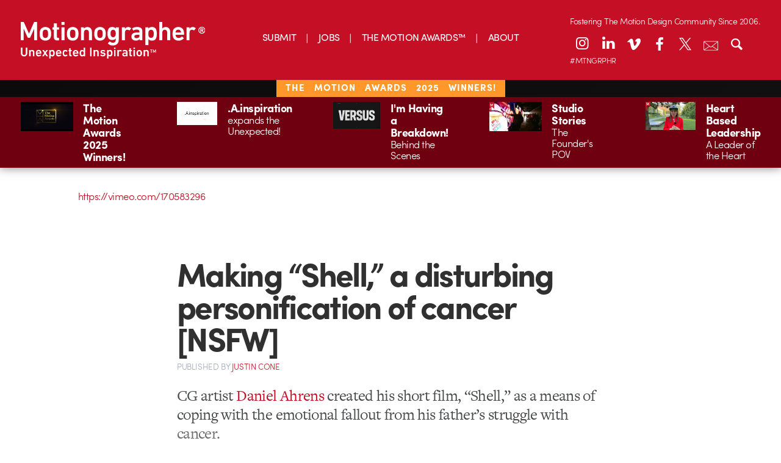

--- FILE ---
content_type: text/html; charset=UTF-8
request_url: https://motionographer.com/2016/06/28/making-shell-a-disturbing-personification-of-cancer-nsfw/
body_size: 29827
content:
<!doctype html>

<!--[if lt IE 7]><html lang="en-US" class="no-js lt-ie9 lt-ie8 lt-ie7"><![endif]-->
<!--[if (IE 7)&!(IEMobile)]><html lang="en-US" class="no-js lt-ie9 lt-ie8"><![endif]-->
<!--[if (IE 8)&!(IEMobile)]><html lang="en-US" class="no-js lt-ie9"><![endif]-->
<!--[if gt IE 8]><!-->
<html lang="en-US" class="no-js"><!--<![endif]-->
	<head>
		<meta charset="utf-8">

        		<meta http-equiv="X-UA-Compatible" content="IE=edge,chrome=1">

		<title>Motionographer®  Making &#8220;Shell,&#8221; a disturbing personification of cancer [NSFW]</title>

		<meta name="description" content="Motionographer shares inspiring work and important news for the Motion Design, animation and visual effects communities.">

        		<meta name="HandheldFriendly" content="True">
		<meta name="MobileOptimized" content="320">
		<meta name="viewport" content="width=device-width, initial-scale=1.0"/>

        		<link rel="apple-touch-icon" href="https://s35726.pcdn.co/wp-content/themes/motionographer6.3/library/images/apple-icon-touch.png">
		<link rel="icon" href="https://s35726.pcdn.co/wp-content/themes/motionographer6.3/favicon.png">
		<!--[if IE]>
			<link rel="shortcut icon" href="https://s35726.pcdn.co/wp-content/themes/motionographer6.3/favicon.png">
		<![endif]-->
        		<meta name="msapplication-TileColor" content="#f01d4f">
		<meta name="msapplication-TileImage" content="https://s35726.pcdn.co/wp-content/themes/motionographer6.3/library/images/win8-tile-icon.png">

        		<!--<script data-jetpack-boost="ignore" type="text/javascript" src="//use.typekit.net/jgn1lgn.js"></script>
        <script data-jetpack-boost="ignore" type="text/javascript">try{Typekit.load();}catch(e){}</script>-->

		<!-- Development fonts -->
		
		

		<link rel="pingback" href="https://motionographer.com/xmlrpc.php">

                <style id="jetpack-boost-critical-css">/* Critical CSS Key: singular_post */
@media all{@font-face{font-family:fontello;font-weight:400;font-style:normal;}[class^=icon-]:before{font-family:fontello;font-style:normal;font-weight:400;speak:never;display:inline-block;text-decoration:inherit;width:1em;margin-right:.2em;text-align:center;font-variant:normal;text-transform:none;line-height:1em;margin-left:.2em;-webkit-font-smoothing:antialiased;-moz-osx-font-smoothing:grayscale;}.icon-search:before{content:"";}.icon-x:before{content:"";}.icon-facebook:before{content:"";}.icon-linkedin:before{content:"";}.icon-instagram:before{content:"";}.icon-vimeo:before{content:"";}}@media all{#jp-relatedposts{display:none;padding-top:1em;margin:1em 0;position:relative;clear:both;}.jp-relatedposts::after{content:"";display:block;clear:both;}#jp-relatedposts h3.jp-relatedposts-headline{margin:0 0 1em 0;display:inline-block;float:left;font-size:9pt;font-weight:700;font-family:inherit;}#jp-relatedposts h3.jp-relatedposts-headline em::before{content:"";display:block;width:100%;min-width:30px;border-top:1px solid rgba(0,0,0,.2);margin-bottom:1em;}#jp-relatedposts h3.jp-relatedposts-headline em{font-style:normal;font-weight:700;}}@media all{.sd-content ul li a.sd-button>span,.sd-social-icon-text .sd-content ul li a.sd-button>span{line-height:23px;margin-left:6px;}}@media all{:root{--jp-carousel-primary-color:#fff;--jp-carousel-primary-subtle-color:#999;--jp-carousel-bg-color:#000;--jp-carousel-bg-faded-color:#222;--jp-carousel-border-color:#3a3a3a;}.jp-carousel-overlay .swiper-button-next,.jp-carousel-overlay .swiper-button-prev{background-image:none;}.jp-carousel-wrap *{line-height:inherit;}.jp-carousel-wrap.swiper{height:auto;width:100vw;}.jp-carousel-overlay .swiper-button-next,.jp-carousel-overlay .swiper-button-prev{opacity:.5;height:initial;width:initial;padding:20px 40px;background-image:none;}.jp-carousel-overlay .swiper-button-next::after,.jp-carousel-overlay .swiper-button-prev::after{content:none;}.jp-carousel-overlay .swiper-button-next svg,.jp-carousel-overlay .swiper-button-prev svg{height:30px;width:28px;background:var(--jp-carousel-bg-color);border-radius:4px;}.jp-carousel-overlay{font-family:"Helvetica Neue",sans-serif !important;z-index:2147483647;overflow-x:hidden;overflow-y:auto;direction:ltr;position:fixed;top:0;right:0;bottom:0;left:0;background:var(--jp-carousel-bg-color);}.jp-carousel-overlay *{box-sizing:border-box;}.jp-carousel-overlay h2::before,.jp-carousel-overlay h3::before{content:none;display:none;}.jp-carousel-overlay .swiper .swiper-button-prev{left:0;right:auto;}.jp-carousel-overlay .swiper .swiper-button-next{right:0;left:auto;}.jp-carousel-container{display:grid;grid-template-rows:1fr 64px;height:100%;}.jp-carousel-info{display:flex;flex-direction:column;text-align:left !important;-webkit-font-smoothing:subpixel-antialiased !important;z-index:100;background-color:var(--jp-carousel-bg-color);opacity:1;}.jp-carousel-info-footer{position:relative;background-color:var(--jp-carousel-bg-color);height:64px;display:flex;align-items:center;justify-content:space-between;width:100vw;}.jp-carousel-info-extra{display:none;background-color:var(--jp-carousel-bg-color);padding:35px;width:100vw;border-top:1px solid var(--jp-carousel-bg-faded-color);}.jp-carousel-title-and-caption{margin-bottom:15px;}.jp-carousel-photo-info{left:0 !important;width:100% !important;}.jp-carousel-comments-wrapper{padding:0;width:100% !important;display:none;}.jp-carousel-close-hint{letter-spacing:0 !important;position:fixed;top:20px;right:30px;padding:10px;text-align:right;width:45px;height:45px;z-index:15;color:var(--jp-carousel-primary-color);}.jp-carousel-close-hint svg{padding:3px 2px;background:var(--jp-carousel-bg-color);border-radius:4px;}.jp-carousel-pagination-container{flex:1;margin:0 15px 0 35px;}.jp-carousel-pagination,.jp-swiper-pagination{color:var(--jp-carousel-primary-color);font-size:15px;font-weight:400;white-space:nowrap;display:none;position:static !important;}.jp-carousel-pagination-container .swiper-pagination{text-align:left;line-height:8px;}.jp-carousel-pagination{padding-left:5px;}.jp-carousel-info-footer .jp-carousel-photo-title-container{flex:4;justify-content:center;overflow:hidden;margin:0;}.jp-carousel-photo-caption,.jp-carousel-photo-title{background:0 0 !important;border:none !important;display:inline-block;font:400 20px/1.3em "Helvetica Neue",sans-serif;line-height:normal;letter-spacing:0 !important;margin:0 0 10px 0;padding:0;overflow:hidden;text-shadow:none !important;text-transform:none !important;color:var(--jp-carousel-primary-color);}.jp-carousel-info-footer .jp-carousel-photo-caption{text-align:center;font-size:15px;white-space:nowrap;color:var(--jp-carousel-primary-subtle-color);margin:0;text-overflow:ellipsis;}.jp-carousel-photo-title{font-size:32px;margin-bottom:2px;}.jp-carousel-photo-description{color:var(--jp-carousel-primary-subtle-color);font-size:16px;margin:25px 0;width:100%;overflow:hidden;overflow-wrap:break-word;}.jp-carousel-caption{font-size:14px;font-weight:400;margin:0;}.jp-carousel-image-meta{color:var(--jp-carousel-primary-color);font:12px/1.4 "Helvetica Neue",sans-serif !important;width:100%;display:none;}.jp-carousel-image-meta ul{margin:0 !important;padding:0 !important;list-style:none !important;}a.jp-carousel-image-download{display:inline-block;clear:both;color:var(--jp-carousel-primary-subtle-color);line-height:1;font-weight:400;font-size:14px;text-decoration:none;}a.jp-carousel-image-download svg{display:inline-block;vertical-align:middle;margin:0 3px;padding-bottom:2px;}.jp-carousel-comments{font:15px/1.7 "Helvetica Neue",sans-serif !important;font-weight:400;background:none transparent;width:100%;bottom:10px;margin-top:20px;}#jp-carousel-comment-form{margin:0 0 10px !important;width:100%;}textarea#jp-carousel-comment-form-comment-field{background:var(--jp-carousel-bg-faded-color);border:1px solid var(--jp-carousel-border-color);color:var(--jp-carousel-primary-subtle-color);font:16px/1.4 "Helvetica Neue",sans-serif !important;width:100%;padding:10px 10px 5px;margin:0;float:none;height:147px;box-shadow:inset 2px 2px 2px rgba(0,0,0,.1);border-radius:3px;overflow:hidden;box-sizing:border-box;}textarea#jp-carousel-comment-form-comment-field::-webkit-input-placeholder{color:#555;}#jp-carousel-loading-overlay{display:none;position:fixed;top:0;bottom:0;left:0;right:0;}#jp-carousel-loading-wrapper{display:flex;align-items:center;justify-content:center;height:100vh;width:100vw;}#jp-carousel-library-loading,#jp-carousel-library-loading::after{border-radius:50%;width:40px;height:40px;}#jp-carousel-library-loading{float:left;margin:22px 0 0 10px;font-size:10px;position:relative;text-indent:-9999em;border-top:8px solid rgba(255,255,255,.2);border-right:8px solid rgba(255,255,255,.2);border-bottom:8px solid rgba(255,255,255,.2);border-left:8px solid var(--jp-carousel-primary-color);transform:translateZ(0);}#jp-carousel-comment-form-spinner,#jp-carousel-comment-form-spinner::after{border-radius:50%;width:20px;height:20px;}#jp-carousel-comment-form-spinner{display:none;float:left;font-size:10px;position:absolute;text-indent:-9999em;border-top:4px solid rgba(255,255,255,.2);border-right:4px solid rgba(255,255,255,.2);border-bottom:4px solid rgba(255,255,255,.2);border-left:4px solid var(--jp-carousel-primary-color);transform:translateZ(0);margin:0 auto;top:calc(50% - 15px);left:0;bottom:0;right:0;}.jp-carousel-info-content-wrapper{max-width:800px;margin:auto;}#jp-carousel-comment-form-submit-and-info-wrapper{display:none;overflow:hidden;width:100%;}#jp-carousel-comment-form-commenting-as input{background:var(--jp-carousel-bg-color);border:1px solid var(--jp-carousel-border-color);color:var(--jp-carousel-primary-subtle-color);font:16px/1.4 "Helvetica Neue",sans-serif !important;padding:10px;float:left;box-shadow:inset 2px 2px 2px rgba(0,0,0,.2);border-radius:2px;width:285px;}#jp-carousel-comment-form-commenting-as fieldset{float:left;border:none;margin:20px 0 0 0;padding:0;clear:both;}#jp-carousel-comment-form-commenting-as label{font:400 13px/1.7 "Helvetica Neue",sans-serif !important;margin:0 20px 3px 0;float:left;width:100px;}#jp-carousel-comment-form-button-submit{margin-top:20px;margin-left:auto;display:block;border:solid 1px var(--jp-carousel-primary-color);background:var(--jp-carousel-bg-color);border-radius:3px;padding:8px 16px;font-size:14px;color:var(--jp-carousel-primary-color);}#jp-carousel-comment-form-container{margin-bottom:15px;width:100%;margin-top:20px;color:var(--jp-carousel-primary-subtle-color);position:relative;overflow:hidden;}#jp-carousel-comment-post-results{display:none;overflow:auto;width:100%;}#jp-carousel-comments-loading{font:400 15px/1.7 "Helvetica Neue",sans-serif !important;display:none;color:var(--jp-carousel-primary-subtle-color);text-align:left;margin-bottom:20px;width:100%;bottom:10px;margin-top:20px;}.jp-carousel-photo-icons-container{flex:1;display:block;text-align:right;margin:0 20px 0 30px;white-space:nowrap;}.jp-carousel-icon-btn{padding:16px;text-decoration:none;border:none;background:0 0;display:inline-block;height:64px;}.jp-carousel-icon{border:none;display:inline-block;line-height:0;font-weight:400;font-style:normal;border-radius:4px;width:31px;padding:4px 3px 3px;}.jp-carousel-icon svg{display:inline-block;}.jp-carousel-overlay rect{fill:var(--jp-carousel-primary-color);}.jp-carousel-icon .jp-carousel-has-comments-indicator{display:none;font-size:12px;vertical-align:top;margin-left:-16px;line-height:1;padding:2px 4px;border-radius:4px;background:var(--jp-carousel-primary-color);color:var(--jp-carousel-bg-color);font-weight:400;font-family:"Helvetica Neue",sans-serif !important;position:relative;}@media only screen and (max-width:760px){.jp-carousel-overlay .swiper .swiper-button-next,.jp-carousel-overlay .swiper .swiper-button-prev{display:none !important;}.jp-carousel-image-meta{float:none !important;width:100% !important;box-sizing:border-box;margin-left:0;}.jp-carousel-close-hint{font-size:26px !important;position:fixed !important;top:10px;right:10px;}.jp-carousel-wrap{background-color:var(--jp-carousel-bg-color);}.jp-carousel-caption{overflow:visible !important;}.jp-carousel-info-footer .jp-carousel-photo-title-container{display:none;}.jp-carousel-photo-icons-container{margin:0 10px 0 0;white-space:nowrap;}.jp-carousel-icon-btn{padding-left:20px;}.jp-carousel-pagination{padding-left:5px;}.jp-carousel-pagination-container{margin-left:25px;}#jp-carousel-comment-form-commenting-as fieldset,#jp-carousel-comment-form-commenting-as input{width:100%;float:none;}}}@media all{.swiper{display:block;list-style:none;margin-left:auto;margin-right:auto;overflow:hidden;padding:0;position:relative;z-index:1;}.swiper-wrapper{box-sizing:initial;display:flex;height:100%;position:relative;width:100%;z-index:1;}.swiper-wrapper{transform:translateZ(0);}.swiper-button-next,.swiper-button-prev{align-items:center;color:#007aff;display:flex;height:44px;justify-content:center;margin-top:-22px;position:absolute;top:50%;width:27px;z-index:10;}.swiper-button-next svg,.swiper-button-prev svg{height:100%;-o-object-fit:contain;object-fit:contain;transform-origin:center;width:100%;}.swiper-button-prev{left:10px;right:auto;}.swiper-button-next:after,.swiper-button-prev:after{font-family:swiper-icons;font-size:44px;font-variant:normal;letter-spacing:0;line-height:1;text-transform:none !important;}.swiper-button-prev:after{content:"prev";}.swiper-button-next{left:auto;right:10px;}.swiper-button-next:after{content:"next";}.swiper-pagination{position:absolute;text-align:center;transform:translateZ(0);z-index:10;}}@media all{ul{box-sizing:border-box;}.entry-content{counter-reset:footnotes;}.aligncenter{clear:both;}.screen-reader-text{border:0;clip-path:inset(50%);height:1px;margin:-1px;overflow:hidden;padding:0;position:absolute;width:1px;word-wrap:normal !important;}html :where(img[class*=wp-image-]){height:auto;max-width:100%;}}@media all{article,header,nav,section{display:block;}[hidden]{display:none;}html{font-family:sans-serif;-ms-text-size-adjust:100%;-webkit-text-size-adjust:100%;}body{margin:0;}a{background:0 0;}h1{font-size:2em;margin:.67em 0;}b,strong{font-weight:700;}em{font-style:italic;}hr{-moz-box-sizing:content-box;box-sizing:content-box;height:0;}p{-webkit-hyphens:auto;-epub-hyphens:auto;-moz-hyphens:auto;hyphens:auto;}ul{margin:1em 0;}ul{padding:0;list-style-type:none;}nav ul{list-style:none;list-style-image:none;}img{border:0;}svg:not(:root){overflow:hidden;}fieldset{border:1px solid silver;margin:0 2px;padding:.35em .625em .75em;}button,input,textarea{font-family:inherit;font-size:100%;margin:0;}button,input{line-height:normal;}button{text-transform:none;}button,input[type=submit]{-webkit-appearance:button;}textarea{overflow:auto;vertical-align:top;}*{-webkit-box-sizing:border-box;-moz-box-sizing:border-box;box-sizing:border-box;}.cf{zoom:1;}.cf:after,.cf:before{content:"";display:table;}.cf:after{clear:both;}p{-webkit-hyphens:auto;-moz-hyphens:auto;hyphens:auto;-webkit-hyphenate-before:2;-webkit-hyphenate-after:3;hyphenate-lines:3;text-rendering:optimizeLegibility;font-feature-settings:"kern";-webkit-font-feature-settings:"kern";-moz-font-feature-settings:"kern";-moz-font-feature-settings:"kern=1";letter-spacing:-.03em;}@media (max-width:767px){.m-all{float:left;padding-right:.75em;padding-right:0;width:100%;}}@media (min-width:1030px){.d-5of7offset1{float:left;padding-right:.75em;width:71.4285715%;margin:0 14.28571425%;}}.field,input[type=text],textarea{display:block;height:32px;line-height:32px;padding:0 12px;margin:-7px 0 14px 0;font-size:.8em;font-weight:300;color:#484a4c;border-radius:3px;vertical-align:middle;box-shadow:none;border:1px solid #eaedf2;width:100%;max-width:400px;background-color:#fff;}textarea{max-width:100%;min-height:120px;line-height:1.5em;margin-top:1em;font-size:1em;}input[type=submit]{font-family:sofia-pro,"Helvetica Neue",Helvetica,Arial,sans-serif;text-transform:uppercase;font-weight:300;font-size:.8em;background-color:#f8f9fa;border:1px solid #9fa6b4;}*{-webkit-box-sizing:border-box;-moz-box-sizing:border-box;box-sizing:border-box;}body{font-family:sofia-pro,"Helvetica Neue",Helvetica,Arial,sans-serif;font-weight:300;font-size:105%;line-height:1.5;letter-spacing:-.03em;color:#484a4c;background-color:#fff;-webkit-font-smoothing:antialiased;}.wrap{width:96%;margin:0 auto;}a{color:#c50f24;text-decoration:none;}h1,h2,h3,h4{width:100%;font-family:sofia-pro,"Helvetica Neue",Helvetica,Arial,sans-serif;text-rendering:optimizelegibility;text-rendering:optimizeLegibility;font-weight:300;letter-spacing:-.03em;clear:both;font-feature-settings:"kern";-webkit-font-feature-settings:"kern";-moz-font-feature-settings:"kern";-moz-font-feature-settings:"kern=1";}h1{font-size:2em;line-height:1em;margin-top:0;}h2{font-size:1.6em;line-height:1.1em;}h3{font-weight:300;font-size:1.3em;margin-top:1.5em;}h4{font-size:1.1em;font-weight:700;}.desktop-header{display:none;position:relative;box-shadow:0 0 15px rgba(0,0,0,.5);}@media all and (min-width:1240px){.desktop-header{display:block;}}.desktop-header .inner-header{padding:1.4em 2em;display:flex;align-items:center;background-color:#c50f24;}.mobile-header .inner-header{display:flex;align-items:center;background-color:#c50f24;}.mobile-header .logo a img{height:60px;display:block;}@media all and (max-width:767px){.mobile-header .logo a img{height:40px;}}.desktop-header .main-navigation{flex:1;}.desktop-header .main-navigation ul{margin:0;display:flex;justify-content:center;}.desktop-header .main-navigation ul li{padding:0 18px;position:relative;}.desktop-header .main-navigation ul li a{color:#fff;font-size:20px;font-weight:400;}@media all and (min-width:1024px) and (max-width:1490px){.desktop-header .main-navigation ul li a{font-size:16px;}}.desktop-header .main-navigation ul li:after{top:50%;right:0;width:1px;height:15px;content:"";position:absolute;transform:translateY(-30%);background-color:#fff;}.desktop-header .main-navigation ul li:first-child{padding-left:0;}.desktop-header .main-navigation ul li:last-child{padding-right:0;}.desktop-header .main-navigation ul li:last-child:after{display:none;}.desktop-header .header-icons a{color:#700914;width:36px;float:left;height:36px;margin:0 3px;display:block;font-size:24px;text-align:center;line-height:36px;border-radius:36px;background-color:#fff;}@media all and (min-width:1025px){.desktop-header .header-icons a{margin:0 5px;}}@media all and (min-width:1024px) and (max-width:1490px){.desktop-header .header-icons a{margin:0 3px;width:30px;height:30px;font-size:17px;line-height:30px;}}.desktop-header .header-icons a.email-newsletter-link,.desktop-header .header-icons a.search-toggle{color:#fff;font-size:18px;}.desktop-header .header-icons a.instagram-link i{top:-2px;left:-.5px;position:relative;}.desktop-header .header-icons a.x-link{font-size:20px;}.desktop-header .search-container{top:100%;right:0;display:none;z-index:5;position:absolute;padding:1em;}.desktop-header .search-container input[type=text]{margin:0;width:250px;}.mobile-header{position:relative;box-shadow:0 0 15px rgba(0,0,0,.5);}@media all and (min-width:1240px){.mobile-header{display:none;}}.mobile-header .inner-header{padding:1em 2em;display:flex;align-items:center;background-color:#c50f24;}.mobile-header .logo{flex:1;}.mobile-header .logo a img{height:60px;display:block;}@media all and (max-width:767px){.mobile-header .logo a img{height:40px;}}.mobile-header .header-icons .search-toggle{color:#fff;width:36px;height:36px;margin:0 5px 0 0;display:inline-block;font-size:18px;text-align:center;line-height:36px;border-radius:36px;background-color:#700914;}.mobile-header .header-icons .nav-toggle{line-height:36px;}.mobile-header .header-icons .nav-toggle img{max-width:24px;vertical-align:sub;}.mobile-header .mobile-mav-container{top:100%;right:0;width:100%;display:none;z-index:5;position:absolute;text-align:center;max-width:300px;background:#c50f24;border-top:1px solid rgba(0,0,0,.1);}.mobile-header .mobile-mav-container .mobile-navigation ul{margin-top:0;}.mobile-header .mobile-mav-container .mobile-navigation a{color:#fff;display:block;padding:8px 15px;font-size:16px;font-weight:700;text-transform:uppercase;border-bottom:1px solid rgba(0,0,0,.1);}.mobile-header .social-icons{margin-bottom:15px;}.mobile-header .social-icons a{color:#fff;width:28px;height:28px;margin:0 3px;display:inline-block;font-size:14px;text-align:center;line-height:26px;border-radius:28px;background-color:#6f0010;}.mobile-header .social-icons a.email-newsletter-link{font-size:12px;}.mobile-header .social-icons a:first-child{margin-left:0;}.mobile-header .social-icons a:last-child{margin-right:0;}.mobile-header .search-container{top:100%;right:0;display:none;z-index:5;position:absolute;padding:1em;background:#c50f24;border-top:1px solid rgba(0,0,0,.1);}.mobile-header .search-container input[type=text]{margin:0;width:250px;}.patreon-banner{color:#fff;width:100%;padding:.43em 0 .5em 0;position:relative;font-size:.9em;text-align:center;background-color:#303030;background-image:linear-gradient(0deg,#d0163e 33.33%,#fff 33.33%,#fff 66.67%,#0071bc 66.67%,#0071bc 100%);}@media all and (max-width:481px){.patreon-banner{height:auto !important;}}.patreon-banner a{padding:7px 17px;font-weight:500;text-transform:uppercase;background-color:#c50f24;}@media all and (max-width:481px){.patreon-banner a{position:static !important;}}.header-notice{background:#6f0010;box-shadow:0 0 15px rgba(0,0,0,.5);}@media (max-width:775px){.header-notice{display:none;}}.header-notice>.wrap{padding-top:0 !important;padding-bottom:0 !important;}.header-notice .notice-items{display:flex;flex-wrap:wrap;}@media (max-width:767px){.header-notice .notice-items{display:block;}}.header-notice .notice-item{flex:1;width:33.33%;color:#fff;padding:.5em 2em;}@media (max-width:1239px){.header-notice .notice-item{flex:auto;width:50%;}}@media (max-width:767px){.header-notice .notice-item{width:auto;}}.header-notice .notice-item a{color:#fff;display:flex;}.header-notice .notice-item .notice-image{flex:1;max-width:150px;padding-right:1em;}.header-notice .notice-item .notice-image img{display:block;max-width:100%;}.header-notice .notice-item .notice-image .mobile-image{display:none;}@media (max-width:767px){.header-notice .notice-item .notice-image{max-width:calc(70px + 1em);}.header-notice .notice-item .notice-image img{height:70px;display:block;object-fit:cover;}.header-notice .notice-item .notice-image .desktop-image{display:none;}.header-notice .notice-item .notice-image .mobile-image{display:block;}}.header-notice .notice-item .notice-text{flex:1;align-self:center;}.header-notice .notice-item .notice-text h4{margin:0;line-height:1.1;}.header-notice .notice-item .notice-text p{margin:0;line-height:1.1;}#content{margin-top:1.5em;}.single{background-color:#fff;}.single .video-container{position:relative;background-color:#fff;width:100%;}.single article{float:none;}.single article .article-header{padding:.5em;margin:.5em 0;}.single article .article-header h1{font-size:2.3em;font-weight:700;color:#303030;margin-bottom:.2em;}.single article .article-header .byline{font-size:.7em;color:#9fa6b4;font-family:sofia-pro,"Helvetica Neue",Helvetica,Arial,sans-serif;text-transform:uppercase;margin:0;}.single article .entry-content{background-color:#fff;padding:.5em;color:#484a4c;font-size:1em;line-height:1.2em;}.single article .entry-content p{font-family:freight-text-pro,Georgia,Cambria,Times New Roman,Times,serif;margin:1em 0 1em 0;font-size:1.2em;line-height:1.3em;}.single article .entry-content>p:first-of-type{font-size:1.3em;line-height:1.2em;}.single article .entry-content p span.tease{font-size:1.1em;}.single article .entry-content img{margin:1em 0 1em 0;max-width:100%;height:auto;}.single article .entry-content .wp-caption{max-width:100%;padding:0 0 5px 0;margin-bottom:2em;border-bottom:1px solid #eaedf2;color:#687285;}.single article .entry-content .wp-caption img{max-width:100%;margin-bottom:0;width:100%;border-bottom:1px solid #eaedf2;}.single article .entry-content h3{margin:2em 0 .3em 0;border:0;font-size:1.6em;letter-spacing:-1px;line-height:1em;font-weight:700;}.single article .entry-content h4{font-size:1em;margin:2em 0 .3em 0;text-transform:uppercase;}.single article .entry-content .interview-question{font-family:sofia-pro,"Helvetica Neue",Helvetica,Arial,sans-serif !important;font-weight:700;letter-spacing:-.03em;}@media only screen and (min-width:481px){.entry-content .aligncenter{margin-right:auto;margin-left:auto;display:block;clear:both;}.single article{max-width:700px;}}@media only screen and (min-width:768px){#content{margin-top:0;}#content #inner-content{position:relative;height:100%;}.single #content{margin-top:2em;}.wrap{width:100%;padding:0 2em;position:relative;}h1{font-size:2em;line-height:1.2em;margin:1em 0 .8em 0;}h3{font-size:1.6em;margin-top:1.5em;border-top:1px solid #eaedf2;}.single .video-container .video{width:85%;margin:0 auto;}.single article{background-color:#fff;width:100%;max-width:700px;margin:2em auto;padding:0;}.single article .article-header{padding:0;}.single article .article-header h1{font-size:2.7em;line-height:1em;}.single article .article-header .byline{font-size:.8em;}.single article .entry-content{padding:0 0 2em 0;}.single article .entry-content p{font-size:1.2em;}.single article .entry-content p span.tease{font-size:1.2em;line-height:1.2em;}.single article .entry-content h3{font-size:1.7em;}.single article .entry-content h4{margin-top:3em;}}@media only screen and (min-width:1030px){.wrap{padding:0;}.single .video-container .video{width:80%;margin:0 auto;}.single article{position:relative;width:700px;}.single article .article-header{margin:0;}.single article .article-header h1{font-size:3.2em;letter-spacing:-.05em;}.single article .entry-content .wp-caption{margin-bottom:1em;}}@media only screen and (min-width:1240px){.wrap{position:relative;max-width:1600px;}}}</style><meta name='robots' content='max-image-preview:large' />
	<style>img:is([sizes="auto" i], [sizes^="auto," i]) { contain-intrinsic-size: 3000px 1500px }</style>
	<!-- Jetpack Site Verification Tags -->
<meta name="google-site-verification" content="9UQ4VBTiDDECEUBV9QiPW6mF__wywWxJGArfEVnjRio" />
<link rel='dns-prefetch' href='//motionographer.com' />
<link rel='dns-prefetch' href='//stats.wp.com' />
<link rel='dns-prefetch' href='//cdnjs.cloudflare.com' />
<link rel='dns-prefetch' href='//cdn.datatables.net' />
<link rel='dns-prefetch' href='//jetpack.wordpress.com' />
<link rel='dns-prefetch' href='//s0.wp.com' />
<link rel='dns-prefetch' href='//public-api.wordpress.com' />
<link rel='dns-prefetch' href='//0.gravatar.com' />
<link rel='dns-prefetch' href='//1.gravatar.com' />
<link rel='dns-prefetch' href='//2.gravatar.com' />
<link rel='dns-prefetch' href='//widgets.wp.com' />
<link rel='preconnect' href='//i0.wp.com' />
<link rel="alternate" type="application/rss+xml" title="Motionographer® &raquo; Feed" href="https://motionographer.com/feed/" />
<link rel="alternate" type="application/rss+xml" title="Motionographer® &raquo; Comments Feed" href="https://motionographer.com/comments/feed/" />


<!-- No Concat CSS wp-emoji-styles => Maybe Not Static File  -->

<!-- No Concat CSS classic-theme-styles => Maybe Not Static File  -->

<!-- No Concat CSS videopress-video-style => Maybe Not Static File  -->

<!-- No Concat CSS jetpack-sharing-buttons-style => Maybe Not Static File  -->

<!-- No Concat CSS global-styles => Maybe Not Static File  -->

<!-- No Concat CSS bones-ie-only => Has Conditional -->

<!-- No Concat CSS datatables => Invalid Path  -->
<noscript><link data-handles='jetpack_related-posts,wp-block-library,mediaelement,wp-mediaelement,irecommendthis,jetpack_likes,fontello-stylesheet,bones-stylesheet,magnific-popup-css,custom-css,sharedaddy,social-logos' rel='stylesheet' id='all-css-0da0c3df39fac46e04502df0615fb8d3' href='https://motionographer.com/_jb_static/??e27066368f' type='text/css' media='all' /></noscript><link data-handles='jetpack_related-posts,wp-block-library,mediaelement,wp-mediaelement,irecommendthis,jetpack_likes,fontello-stylesheet,bones-stylesheet,magnific-popup-css,custom-css,sharedaddy,social-logos' rel='stylesheet' id='all-css-0da0c3df39fac46e04502df0615fb8d3' href='https://motionographer.com/_jb_static/??e27066368f' type='text/css' media="not all" data-media="all" onload="this.media=this.dataset.media; delete this.dataset.media; this.removeAttribute( 'onload' );" />
<style id='wp-emoji-styles-inline-css'>

	img.wp-smiley, img.emoji {
		display: inline !important;
		border: none !important;
		box-shadow: none !important;
		height: 1em !important;
		width: 1em !important;
		margin: 0 0.07em !important;
		vertical-align: -0.1em !important;
		background: none !important;
		padding: 0 !important;
	}
</style>
<style id='classic-theme-styles-inline-css'>
/*! This file is auto-generated */
.wp-block-button__link{color:#fff;background-color:#32373c;border-radius:9999px;box-shadow:none;text-decoration:none;padding:calc(.667em + 2px) calc(1.333em + 2px);font-size:1.125em}.wp-block-file__button{background:#32373c;color:#fff;text-decoration:none}
</style>
<style id='jetpack-sharing-buttons-style-inline-css'>
.jetpack-sharing-buttons__services-list{display:flex;flex-direction:row;flex-wrap:wrap;gap:0;list-style-type:none;margin:5px;padding:0}.jetpack-sharing-buttons__services-list.has-small-icon-size{font-size:12px}.jetpack-sharing-buttons__services-list.has-normal-icon-size{font-size:16px}.jetpack-sharing-buttons__services-list.has-large-icon-size{font-size:24px}.jetpack-sharing-buttons__services-list.has-huge-icon-size{font-size:36px}@media print{.jetpack-sharing-buttons__services-list{display:none!important}}.editor-styles-wrapper .wp-block-jetpack-sharing-buttons{gap:0;padding-inline-start:0}ul.jetpack-sharing-buttons__services-list.has-background{padding:1.25em 2.375em}
</style>
<style id='global-styles-inline-css'>
:root{--wp--preset--aspect-ratio--square: 1;--wp--preset--aspect-ratio--4-3: 4/3;--wp--preset--aspect-ratio--3-4: 3/4;--wp--preset--aspect-ratio--3-2: 3/2;--wp--preset--aspect-ratio--2-3: 2/3;--wp--preset--aspect-ratio--16-9: 16/9;--wp--preset--aspect-ratio--9-16: 9/16;--wp--preset--color--black: #000000;--wp--preset--color--cyan-bluish-gray: #abb8c3;--wp--preset--color--white: #ffffff;--wp--preset--color--pale-pink: #f78da7;--wp--preset--color--vivid-red: #cf2e2e;--wp--preset--color--luminous-vivid-orange: #ff6900;--wp--preset--color--luminous-vivid-amber: #fcb900;--wp--preset--color--light-green-cyan: #7bdcb5;--wp--preset--color--vivid-green-cyan: #00d084;--wp--preset--color--pale-cyan-blue: #8ed1fc;--wp--preset--color--vivid-cyan-blue: #0693e3;--wp--preset--color--vivid-purple: #9b51e0;--wp--preset--gradient--vivid-cyan-blue-to-vivid-purple: linear-gradient(135deg,rgba(6,147,227,1) 0%,rgb(155,81,224) 100%);--wp--preset--gradient--light-green-cyan-to-vivid-green-cyan: linear-gradient(135deg,rgb(122,220,180) 0%,rgb(0,208,130) 100%);--wp--preset--gradient--luminous-vivid-amber-to-luminous-vivid-orange: linear-gradient(135deg,rgba(252,185,0,1) 0%,rgba(255,105,0,1) 100%);--wp--preset--gradient--luminous-vivid-orange-to-vivid-red: linear-gradient(135deg,rgba(255,105,0,1) 0%,rgb(207,46,46) 100%);--wp--preset--gradient--very-light-gray-to-cyan-bluish-gray: linear-gradient(135deg,rgb(238,238,238) 0%,rgb(169,184,195) 100%);--wp--preset--gradient--cool-to-warm-spectrum: linear-gradient(135deg,rgb(74,234,220) 0%,rgb(151,120,209) 20%,rgb(207,42,186) 40%,rgb(238,44,130) 60%,rgb(251,105,98) 80%,rgb(254,248,76) 100%);--wp--preset--gradient--blush-light-purple: linear-gradient(135deg,rgb(255,206,236) 0%,rgb(152,150,240) 100%);--wp--preset--gradient--blush-bordeaux: linear-gradient(135deg,rgb(254,205,165) 0%,rgb(254,45,45) 50%,rgb(107,0,62) 100%);--wp--preset--gradient--luminous-dusk: linear-gradient(135deg,rgb(255,203,112) 0%,rgb(199,81,192) 50%,rgb(65,88,208) 100%);--wp--preset--gradient--pale-ocean: linear-gradient(135deg,rgb(255,245,203) 0%,rgb(182,227,212) 50%,rgb(51,167,181) 100%);--wp--preset--gradient--electric-grass: linear-gradient(135deg,rgb(202,248,128) 0%,rgb(113,206,126) 100%);--wp--preset--gradient--midnight: linear-gradient(135deg,rgb(2,3,129) 0%,rgb(40,116,252) 100%);--wp--preset--font-size--small: 13px;--wp--preset--font-size--medium: 20px;--wp--preset--font-size--large: 36px;--wp--preset--font-size--x-large: 42px;--wp--preset--spacing--20: 0.44rem;--wp--preset--spacing--30: 0.67rem;--wp--preset--spacing--40: 1rem;--wp--preset--spacing--50: 1.5rem;--wp--preset--spacing--60: 2.25rem;--wp--preset--spacing--70: 3.38rem;--wp--preset--spacing--80: 5.06rem;--wp--preset--shadow--natural: 6px 6px 9px rgba(0, 0, 0, 0.2);--wp--preset--shadow--deep: 12px 12px 50px rgba(0, 0, 0, 0.4);--wp--preset--shadow--sharp: 6px 6px 0px rgba(0, 0, 0, 0.2);--wp--preset--shadow--outlined: 6px 6px 0px -3px rgba(255, 255, 255, 1), 6px 6px rgba(0, 0, 0, 1);--wp--preset--shadow--crisp: 6px 6px 0px rgba(0, 0, 0, 1);}:where(.is-layout-flex){gap: 0.5em;}:where(.is-layout-grid){gap: 0.5em;}body .is-layout-flex{display: flex;}.is-layout-flex{flex-wrap: wrap;align-items: center;}.is-layout-flex > :is(*, div){margin: 0;}body .is-layout-grid{display: grid;}.is-layout-grid > :is(*, div){margin: 0;}:where(.wp-block-columns.is-layout-flex){gap: 2em;}:where(.wp-block-columns.is-layout-grid){gap: 2em;}:where(.wp-block-post-template.is-layout-flex){gap: 1.25em;}:where(.wp-block-post-template.is-layout-grid){gap: 1.25em;}.has-black-color{color: var(--wp--preset--color--black) !important;}.has-cyan-bluish-gray-color{color: var(--wp--preset--color--cyan-bluish-gray) !important;}.has-white-color{color: var(--wp--preset--color--white) !important;}.has-pale-pink-color{color: var(--wp--preset--color--pale-pink) !important;}.has-vivid-red-color{color: var(--wp--preset--color--vivid-red) !important;}.has-luminous-vivid-orange-color{color: var(--wp--preset--color--luminous-vivid-orange) !important;}.has-luminous-vivid-amber-color{color: var(--wp--preset--color--luminous-vivid-amber) !important;}.has-light-green-cyan-color{color: var(--wp--preset--color--light-green-cyan) !important;}.has-vivid-green-cyan-color{color: var(--wp--preset--color--vivid-green-cyan) !important;}.has-pale-cyan-blue-color{color: var(--wp--preset--color--pale-cyan-blue) !important;}.has-vivid-cyan-blue-color{color: var(--wp--preset--color--vivid-cyan-blue) !important;}.has-vivid-purple-color{color: var(--wp--preset--color--vivid-purple) !important;}.has-black-background-color{background-color: var(--wp--preset--color--black) !important;}.has-cyan-bluish-gray-background-color{background-color: var(--wp--preset--color--cyan-bluish-gray) !important;}.has-white-background-color{background-color: var(--wp--preset--color--white) !important;}.has-pale-pink-background-color{background-color: var(--wp--preset--color--pale-pink) !important;}.has-vivid-red-background-color{background-color: var(--wp--preset--color--vivid-red) !important;}.has-luminous-vivid-orange-background-color{background-color: var(--wp--preset--color--luminous-vivid-orange) !important;}.has-luminous-vivid-amber-background-color{background-color: var(--wp--preset--color--luminous-vivid-amber) !important;}.has-light-green-cyan-background-color{background-color: var(--wp--preset--color--light-green-cyan) !important;}.has-vivid-green-cyan-background-color{background-color: var(--wp--preset--color--vivid-green-cyan) !important;}.has-pale-cyan-blue-background-color{background-color: var(--wp--preset--color--pale-cyan-blue) !important;}.has-vivid-cyan-blue-background-color{background-color: var(--wp--preset--color--vivid-cyan-blue) !important;}.has-vivid-purple-background-color{background-color: var(--wp--preset--color--vivid-purple) !important;}.has-black-border-color{border-color: var(--wp--preset--color--black) !important;}.has-cyan-bluish-gray-border-color{border-color: var(--wp--preset--color--cyan-bluish-gray) !important;}.has-white-border-color{border-color: var(--wp--preset--color--white) !important;}.has-pale-pink-border-color{border-color: var(--wp--preset--color--pale-pink) !important;}.has-vivid-red-border-color{border-color: var(--wp--preset--color--vivid-red) !important;}.has-luminous-vivid-orange-border-color{border-color: var(--wp--preset--color--luminous-vivid-orange) !important;}.has-luminous-vivid-amber-border-color{border-color: var(--wp--preset--color--luminous-vivid-amber) !important;}.has-light-green-cyan-border-color{border-color: var(--wp--preset--color--light-green-cyan) !important;}.has-vivid-green-cyan-border-color{border-color: var(--wp--preset--color--vivid-green-cyan) !important;}.has-pale-cyan-blue-border-color{border-color: var(--wp--preset--color--pale-cyan-blue) !important;}.has-vivid-cyan-blue-border-color{border-color: var(--wp--preset--color--vivid-cyan-blue) !important;}.has-vivid-purple-border-color{border-color: var(--wp--preset--color--vivid-purple) !important;}.has-vivid-cyan-blue-to-vivid-purple-gradient-background{background: var(--wp--preset--gradient--vivid-cyan-blue-to-vivid-purple) !important;}.has-light-green-cyan-to-vivid-green-cyan-gradient-background{background: var(--wp--preset--gradient--light-green-cyan-to-vivid-green-cyan) !important;}.has-luminous-vivid-amber-to-luminous-vivid-orange-gradient-background{background: var(--wp--preset--gradient--luminous-vivid-amber-to-luminous-vivid-orange) !important;}.has-luminous-vivid-orange-to-vivid-red-gradient-background{background: var(--wp--preset--gradient--luminous-vivid-orange-to-vivid-red) !important;}.has-very-light-gray-to-cyan-bluish-gray-gradient-background{background: var(--wp--preset--gradient--very-light-gray-to-cyan-bluish-gray) !important;}.has-cool-to-warm-spectrum-gradient-background{background: var(--wp--preset--gradient--cool-to-warm-spectrum) !important;}.has-blush-light-purple-gradient-background{background: var(--wp--preset--gradient--blush-light-purple) !important;}.has-blush-bordeaux-gradient-background{background: var(--wp--preset--gradient--blush-bordeaux) !important;}.has-luminous-dusk-gradient-background{background: var(--wp--preset--gradient--luminous-dusk) !important;}.has-pale-ocean-gradient-background{background: var(--wp--preset--gradient--pale-ocean) !important;}.has-electric-grass-gradient-background{background: var(--wp--preset--gradient--electric-grass) !important;}.has-midnight-gradient-background{background: var(--wp--preset--gradient--midnight) !important;}.has-small-font-size{font-size: var(--wp--preset--font-size--small) !important;}.has-medium-font-size{font-size: var(--wp--preset--font-size--medium) !important;}.has-large-font-size{font-size: var(--wp--preset--font-size--large) !important;}.has-x-large-font-size{font-size: var(--wp--preset--font-size--x-large) !important;}
:where(.wp-block-post-template.is-layout-flex){gap: 1.25em;}:where(.wp-block-post-template.is-layout-grid){gap: 1.25em;}
:where(.wp-block-columns.is-layout-flex){gap: 2em;}:where(.wp-block-columns.is-layout-grid){gap: 2em;}
:root :where(.wp-block-pullquote){font-size: 1.5em;line-height: 1.6;}
</style>
<!--[if lt IE 9]>
<noscript><link rel='stylesheet' id='bones-ie-only-css' href='https://s35726.pcdn.co/wp-content/themes/motionographer6.3/library/css/ie.css' media='all' />
</noscript><link rel='stylesheet' id='bones-ie-only-css' href='https://s35726.pcdn.co/wp-content/themes/motionographer6.3/library/css/ie.css' media="not all" data-media="all" onload="this.media=this.dataset.media; delete this.dataset.media; this.removeAttribute( 'onload' );" />
<![endif]-->
<noscript><link rel='stylesheet' id='datatables-css' href='//cdn.datatables.net/1.10.9/css/jquery.dataTables.min.css' media='all' />
</noscript><link rel='stylesheet' id='datatables-css' href='//cdn.datatables.net/1.10.9/css/jquery.dataTables.min.css' media="not all" data-media="all" onload="this.media=this.dataset.media; delete this.dataset.media; this.removeAttribute( 'onload' );" />

<!-- No Concat JS jquery-core => Excluded option -->


<script data-jetpack-boost="ignore" type="text/javascript" src="https://s35726.pcdn.co/wp-includes/js/jquery/jquery.min.js" id="jquery-core-js"></script>


<link rel="https://api.w.org/" href="https://motionographer.com/wp-json/" /><link rel="alternate" title="JSON" type="application/json" href="https://motionographer.com/wp-json/wp/v2/posts/64086" /><link rel="canonical" href="https://motionographer.com/2016/06/28/making-shell-a-disturbing-personification-of-cancer-nsfw/" />
<link rel='shortlink' href='https://wp.me/p6ZJO1-gFE' />
<link rel="alternate" title="oEmbed (JSON)" type="application/json+oembed" href="https://motionographer.com/wp-json/oembed/1.0/embed?url=https%3A%2F%2Fmotionographer.com%2F2016%2F06%2F28%2Fmaking-shell-a-disturbing-personification-of-cancer-nsfw%2F" />
<link rel="alternate" title="oEmbed (XML)" type="text/xml+oembed" href="https://motionographer.com/wp-json/oembed/1.0/embed?url=https%3A%2F%2Fmotionographer.com%2F2016%2F06%2F28%2Fmaking-shell-a-disturbing-personification-of-cancer-nsfw%2F&#038;format=xml" />


	<style>img#wpstats{display:none}</style>
		    
        
    <meta name="description" content="CG artist Daniel Ahrens created his short film, “Shell,” as a means of coping with the emotional fallout from his father’s struggle with cancer. Our interview dives deep into the process behind the project." />
<style>#ruigehond006_wrap{z-index:10001;position:fixed;display:block;left:0;width:100%;margin:0;overflow:visible}#ruigehond006_inner{position:absolute;height:0;width:inherit;background-color:rgba(255,255,255,.2);-webkit-transition:height .4s;transition:height .4s}html[dir=rtl] #ruigehond006_wrap{text-align:right}#ruigehond006_bar{width:0;height:100%;background-color:transparent}</style>
<!-- Jetpack Open Graph Tags -->
<meta property="og:type" content="article" />
<meta property="og:title" content="Making &#8220;Shell,&#8221; a disturbing personification of cancer [NSFW]" />
<meta property="og:url" content="https://motionographer.com/2016/06/28/making-shell-a-disturbing-personification-of-cancer-nsfw/" />
<meta property="og:description" content="CG artist Daniel Ahrens created his short film, “Shell,” as a means of coping with the emotional fallout from his father’s struggle with cancer. Our interview dives deep into the process behind the…" />
<meta property="article:published_time" content="2016-06-28T15:06:40+00:00" />
<meta property="article:modified_time" content="2016-06-28T16:31:36+00:00" />
<meta property="og:site_name" content="Motionographer®" />
<meta property="og:image" content="https://i0.wp.com/motionographer.com/wp-content/uploads/2016/06/thumb-1.jpg?fit=1200%2C683&#038;quality=89&#038;ssl=1" />
<meta property="og:image:width" content="1200" />
<meta property="og:image:height" content="683" />
<meta property="og:image:alt" content="" />
<meta property="og:locale" content="en_US" />
<meta name="twitter:site" content="@motionographer" />
<meta name="twitter:text:title" content="Making &#8220;Shell,&#8221; a disturbing personification of cancer [NSFW]" />
<meta name="twitter:image" content="https://i0.wp.com/motionographer.com/wp-content/uploads/2016/06/thumb-1.jpg?fit=1200%2C683&#038;quality=89&#038;ssl=1&#038;w=640" />
<meta name="twitter:card" content="summary_large_image" />

<!-- End Jetpack Open Graph Tags -->
		<style type="text/css" id="wp-custom-css">
			/* Linkedin Icon */
.icon-linkedin:before {
    transform: translateY(-2px);
}
@media only screen and (min-width: 768px) {
 .sidebar article .entry-content .byline {
			display: none !important;
		}
	}
.mobile-mav-container .icon-linkedin:before {
    transform: translateY(-1px);
}
.news-items>a .byline{
	display: none;
}

@media (max-width: 767px){
.page-template-page-about article .entry-content .team-grid {
    display: none;
}
	.pullquote { 
	display: block !important;
	}
}
.container {
  height: 20px;
  position: relative;

}
.patreon-banner{
	height: 23px;
	letter-spacing: 1px;
	word-spacing: 10px;
}
.patreon-banner a{ 
		background: none;
	  padding: 1px 15px;
    padding-bottom: 2.5px;
    font-weight: 100;
    text-transform: uppercase;
    background-color: #c50f24;
    position: relative;
    bottom: 7px;
	  left: 0px;
	/*  pointer-events: none; 
	 * the above is to remove hyperlink in banner*/
	}
	}

.center {
  margin: 0;
  position: absolute;
  top: 50%;
  left: 50%;
  -ms-transform: translate(-50%, -50%);
  transform: translate(-50%, -50%);
}
.savedatebutton {
  border-radius: 25px;
align-content:center;
background-image: linear-gradient(to right, #ad801f, #fddc83);
background-color: #d6bd03;
border: none;
color: #ffffff;
padding: 20px 20px;
font-size: 24px;
	bottom: 4px;
  display: inline-block;	
  justify-content: center;
  align-items: center;
	border: 1px solid black;
	margin: 15px;
}

		</style>
		        
        		
<!-- Google tag (gtag.js) -->



            <style>
           #container {
            width: 100%; /* Ancho completo del contenedor */
            max-width: 100%; /* Asegúrate de que no exceda el ancho de la ventana */
            margin: 0 auto; /* Centrando el contenedor */
            box-sizing: border-box; /* Asegura que el padding y el border no aumenten el tamaño total */
        }
header-icons {
    position: relative; /* Asegúrate de que el contenedor sea relativo para usar posicionamiento absoluto en los hijos */
    --left-position: 10%; /* Ajusta este valor como desees */
    --top-position: 20px; /* Ajusta este valor como desees */
}
    /* Estilos generales para los iconos de la cabecera de escritorio */
    .desktop-header .header-icons a {
        color: #FFFFFF; /* Color blanco por defecto */
        width: 36px; /* Tamaño consistente */
        height: 36px; /* Tamaño consistente */
        margin: 0 3px; /* Margen consistente */
        display: block;
        font-size: 24px; /* Tamaño de fuente */
        text-align: center;
        line-height: 36px; /* Para centrar verticalmente */
        background: none; /* Sin fondo */
        border: none; /* Sin borde */
        border-radius: 0; /* Sin bordes redondeados */
        box-shadow: none; /* Elimina cualquier sombra */
        transition: color 0.3s ease; /* Transición suave para el cambio de color */
    }
    /* Cambiar solo el color de los íconos al pasar el ratón, sin fondo ni borde */
    .desktop-header .header-icons a:hover {
        color: #700914; /* Cambia a rojo oscuro al pasar el ratón */
        background: none; /* Asegura que no haya fondo */
        border: none; /* Asegura que no haya borde */
        box-shadow: none; /* Asegura que no haya sombra */
    }
    /* Ajuste para el icono de search y newsletter en escritorio */
    .desktop-header .header-icons a.search-toggle,
    .desktop-header .header-icons a.email-newsletter-link {
        font-size: 24px;
        line-height: 36px;
        background: none;
        border: none;
        box-shadow: none;
        position: relative; /* Contenedor relativo para posicionamiento absoluto */
        transition: all 0.3s ease;
    }
    .desktop-header .header-icons a.email-newsletter-link .icon-container {
        position: relative;
        display: inline-block;
        width: 24px;
        height: 24px;
        text-align: center;
        line-height: 36px; /* Alineación vertical con otros íconos */
        vertical-align: middle; /* Alineación con la línea base de los íconos */
    }
    .desktop-header .header-icons a.email-newsletter-link .icon-container img {
        position: absolute;
        top: 50%;
        left: 50%;
        transform: translate(-50%, -50%);
        width: 24px;
        height: 24px;
        transition: opacity 0.3s ease;
    }
    .desktop-header .header-icons a.email-newsletter-link .newsletter-icon {
        opacity: 1; /* Visible por defecto */
    }
    .desktop-header .header-icons a.email-newsletter-link .newsletter-icon-hover {
        opacity: 0; /* Oculta por defecto */
    }
    .desktop-header .header-icons a.email-newsletter-link:hover .newsletter-icon {
        opacity: 0; /* Oculta la imagen normal al hover */
    }
    .desktop-header .header-icons a.email-newsletter-link:hover .newsletter-icon-hover {
        opacity: 1; /* Muestra la imagen de hover al hover */
    }
    .desktop-header .header-icons a.search-toggle:hover,
    .desktop-header .header-icons a.email-newsletter-link:hover {
        color: #700914;
        background: none;
        border: none;
        box-shadow: none;
    }
    .desktop-header .search-container {
        background-color: #c50f23;
        border-radius: 2px;
    }
    /* Estilos para la cabecera móvil */
    .mobile-header .inner-header {
        display: flex;
        align-items: center;
        justify-content: space-between;
        background-color: #c50f24;
    }
    .mobile-header .header-icons {
        display: flex;
        align-items: center;
    }
    .mobile-header .header-icons .search-toggle {
        color: #FFFFFF;
        width: 28px;
        height: 28px;
        margin: 0 5px 0 0;
        display: inline-block;
        font-size: 24px;
        text-align: center;
        line-height: 28px;
        border-radius: 28px;
        background: none;
        border: none;
        box-shadow: none;
        transition: color 0.3s ease;
    }
    .mobile-header .header-icons .nav-toggle img {
        width: 28px;
        height: 28px;
        vertical-align: middle;
    }
    .mobile-header .social-icons a.email-newsletter-link {
        color: #FFFFFF;
        width: 28px;
        height: 28px;
        margin: 0 3px;
        display: inline-block;
        font-size: 14px;
        text-align: center;
        line-height: 28px;
        border-radius: 28px;
        background: none;
        border: none;
        box-shadow: none;
        position: relative; /* Contenedor relativo para posicionamiento absoluto */
        transition: all 0.3s ease;
    }
.mobile-header .social-icons a.email-newsletter-link .icon-container {
    position: relative;
    display: inline-block;
    width: 14px;
    height: 14px;
    text-align: center;
    line-height: 28px;
    vertical-align: middle;
    /* NUEVO: sube el icono para alinearlo con los demás */
}
    .mobile-header .social-icons a.email-newsletter-link .icon-container img {
        position: absolute;
        top: 50%;
        left: 50%;
        transform: translate(-50%, -50%);
        width: 14px;
        height: 14px;
        transition: opacity 0.3s ease;
    }
    .mobile-header .social-icons a.email-newsletter-link .newsletter-icon {
        opacity: 1; /* Visible por defecto */
    }
    .mobile-header .social-icons a.email-newsletter-link .newsletter-icon-hover {
        opacity: 0; /* Oculta por defecto */
    }
    .mobile-header .social-icons a.email-newsletter-link:hover .newsletter-icon {
        opacity: 0; /* Oculta la imagen normal al hover */
    }
    .mobile-header .social-icons a.email-newsletter-link:hover .newsletter-icon-hover {
        opacity: 1; /* Muestra la imagen de hover al hover */
    }
    .mobile-header .header-icons .search-toggle:hover,
    .mobile-header .social-icons a.email-newsletter-link:hover {
        color: #700914;
        background: none;
        border: none;
        box-shadow: none;
    }
    .mobile-header .social-icons a {
        color: #FFFFFF;
        width: 28px;
        height: 28px;
        margin: 0 3px;
        display: inline-block;
        font-size: 14px;
        text-align: center;
        line-height: 28px;
        border-radius: 28px;
        background: none;
        border: none;
        box-shadow: none;
        transition: color 0.3s ease;
        top: 0px;
    }
    .mobile-header .social-icons a:hover {
        color: #700914;
        background: none;
        border: none;
        box-shadow: none;
    }
    .patreon-banner a {
        background: none;
        padding: 1px 15px;
        padding-bottom: 5px;
        font-weight: 100;
        text-transform: uppercase;
        background-color: #c50f24;
        position: relative;
        bottom: 7px;
        left: 0px;
    }
    .logo {
        height: 60px;
    }
    .logo img {
        position: absolute;
        transition: opacity 0.3s ease;
        height: 60px;
    }
    .logo .logo-red {
        opacity: 0;
    }
    .logo:hover .logo-default {
        opacity: 0;
    }
    .logo:hover .logo-red {
        opacity: 1;
    }
    .header {
        position: relative;
        z-index: 5;
    }
    .mobile-header .logo {
        flex: 1;
    }
    .mobile-header .logo a {
        display: block;
    }
    .mobile-header .logo a img {
        height: 60px;
    }
    @media all and (max-width: 767px) {
        .mobile-header .logo a img {
            height: 40px;
        }
    }
    .desktop-header .main-navigation ul {
        justify-content: center;
        margin-top: -18px;
        position: absolute;
        left: 50%;
        transform: translateX(-50%);
    }
    .header-icons .social-text {
        left: 2.2%;
        font-size: 13px;
        color: #FFFFFF;
        margin-top: 19px;
    }
    .header-icons .sociaal-text {
        left: 2.2%;
        color: #FFFFFF;
        margin-bottom: 8px;
    }
    .patreon-banner {
        height: 27.5px;
        letter-spacing: 1px;
        word-spacing: 10px;
        padding: 0.50em 0 0.50em 0;
    }
    .sociaal-text {
        font-size: 14px;
    }
    .popup-overlay {
        display: none;
        position: fixed;
        top: 0;
        left: 0;
        right: 0;
        bottom: 0;
        background: rgba(0, 0, 0, 0.5);
        z-index: 9999;
    }
    .popup-content {
        position: absolute;
        top: 50%;
        left: 50%;
        transform: translate(-50%, -50%);
        background: white;
        padding: 20px;
        border-radius: 8px;
        box-shadow: 0 2px 10px rgba(0, 0, 0, 0.5);
        width: 500px;
        max-width: 90%;
    }
    .close-popup {
        background: none;
        border: none;
        font-size: 24px;
        position: absolute;
        top: 10px;
        right: 10px;
        cursor: pointer;
    }
</style>
   

<body class="wp-singular post-template-default single single-post postid-64086 single-format-video wp-theme-motionographer63 jps-theme-motionographer6.3">
		<div id="container">
			<header class="desktop-header" role="banner">
				<div class="inner-header cf">
<div class="logo">
    <a href="https://motionographer.com" rel="nofollow" class="logo">
        <!-- Logo blanco -->
        <img src="https://s35726.pcdn.co/wp-content/themes/motionographer6.3/library/images/Motionographer_Logo_2020_New.svg" alt="logo" class="logo-default" />
        <!-- Logo rojo -->
        <img src="https://s35726.pcdn.co/wp-content/uploads/2024/10/Motionographer_Logo_2020_New_RED.png" alt="logo rojo" class="logo-red" />
    </a>
</div> <!-- #logo -->

					<nav class="main-navigation" role="navigation">
                        <div class="menu-m6-3-container"><ul id="menu-m6-3" class="menu"><li id="menu-item-71083" class="menu-item menu-item-type-post_type menu-item-object-page menu-item-71083"><a href="https://motionographer.com/submit/">SUBMIT</a></li>
<li id="menu-item-63684" class="menu-item menu-item-type-custom menu-item-object-custom menu-item-63684"><a href="https://jobs.motionographer.com" title="Job Board">JOBS</a></li>
<li id="menu-item-65576" class="menu-item menu-item-type-custom menu-item-object-custom menu-item-65576"><a target="_blank" href="http://motionawards.com" title="The Motion Awards">THE MOTION AWARDS™</a></li>
<li id="menu-item-76069" class="menu-item menu-item-type-custom menu-item-object-custom menu-item-76069"><a href="https://motionographer.com/?page_id=70010">ABOUT</a></li>
</ul></div>					</nav>
 		<div class="header-icons">
						                                <div class="sociaal-text">
        Fostering The Motion Design Community Since 2006.
    </div>
						<a href="https://www.instagram.com/motionographerpro/" class="instagram-link" title="Motionographer Instagram" target="_blank">
							<i class="icon-instagram"></i>
						</a>
						<a href="https://www.linkedin.com/company/motionographer/" title="Motionographer LinkedIn" target="_blank">
							<i class="icon-linkedin"></i>
						</a>
						<a href="https://vimeo.com/channels/motionographer" title="Motionographer Vimeo" target="_blank">
							<i class="icon-vimeo"></i>
						</a>
						<a href="https://facebook.com/motionographer" title="Motionographer Facebook" target="_blank">
							<i class="icon-facebook"></i>
						</a>
						<a href="https://x.com/motionographer" class="x-link" title="Motionographer X/Twitter" target="_blank">
							<i class="icon-x"></i>
						</a>
						<a href="#" class="email-newsletter-link" id="flodesk-popup-trigger" title="Motionographer Newsletter">
							<span class="icon-container">
								<img src="https://dev.motionographer.com/wp-content/uploads/2025/06/envelope.png" alt="Newsletter Icon" class="newsletter-icon">
								<img src="https://dev.motionographer.com/wp-content/uploads/2025/06/sobrecolor2.png" alt="Newsletter Icon Hover" class="newsletter-icon-hover">
							</span>
						</a>
						    <!-- Estructura del popup -->
    <div id="flodesk-popup" class="popup-overlay" style="display: none;">
        <div class="popup-content">
            <button class="close-popup" id="close-popup">×</button>
            <!-- Contenedor de Flodesk -->
            <div id="fd-form-6682ba5a592652302cb8590e"></div>
            <script data-jetpack-boost="ignore">
                // Inicializa el formulario de Flodesk
                window.fd('form', {
                    formId: '6682ba5a592652302cb8590e',
                    containerEl: '#fd-form-6682ba5a592652302cb8590e'
                });
            </script>
        </div>
    </div>
    						
						<a href="#" class="search-toggle" title="Search Motionographer">
							<i class="icon-search"></i>
						</a>
                            						    <!-- Añadimos el texto debajo de los íconos -->
    <div class="social-text">
        #MTNGRPHR
    </div>
					</div>
				</div><!-- .inner-header -->
				<div class="search-container">
					<form method="get" class="menu-search-form" action="https://motionographer.com/">
						<input class="text_input field" type="text" value="Search" name="s" id="s" onclick='javascript: this.value = ""'/>
					</form>
				</div> <!-- .search-container -->
			</header>

			<header class="mobile-header">
				<div class="inner-header">
					<div class="logo">
						<a href="https://motionographer.com" rel="nofollow" class="logo">
							<img src="https://s35726.pcdn.co/wp-content/themes/motionographer6.3/library/images/Motionographer_Logo_2020_New.svg" alt="logo">
						</a>
					</div>
					<div class="header-icons">
						<a href="#" class="search-toggle">
							<i class="icon-search"></i>
						</a>
						<a href="#" class="nav-toggle">
							<img src="https://s35726.pcdn.co/wp-content/themes/motionographer6.3/library/images/open-menu.svg" alt="">
						</a>
					</div>
				</div>
				<div class="mobile-mav-container">
					<nav class="mobile-navigation" role="navigation">
                        <div class="menu-m6-3-container"><ul id="menu-m6-4" class="menu"><li class="menu-item menu-item-type-post_type menu-item-object-page menu-item-71083"><a href="https://motionographer.com/submit/">SUBMIT</a></li>
<li class="menu-item menu-item-type-custom menu-item-object-custom menu-item-63684"><a href="https://jobs.motionographer.com" title="Job Board">JOBS</a></li>
<li class="menu-item menu-item-type-custom menu-item-object-custom menu-item-65576"><a target="_blank" href="http://motionawards.com" title="The Motion Awards">THE MOTION AWARDS™</a></li>
<li class="menu-item menu-item-type-custom menu-item-object-custom menu-item-76069"><a href="https://motionographer.com/?page_id=70010">ABOUT</a></li>
</ul></div>					</nav>
					<div class="social-icons" style="display: flex; align-items: center; justify-content: center;">
<!-- MODIFICACIÓN SOLO DEL ICONO DE NEWSLETTER EN MOBILE PARA ABRIR EL POPUP -->
<a href="https://motionomatters.myflodesk.com/" class="email-newsletter-link" title="Motionographer Newsletter">
  <span class="icon-container">
    <img src="https://dev.motionographer.com/wp-content/uploads/2025/06/envelope.png" alt="Newsletter Icon" class="newsletter-icon">
    <img src="https://dev.motionographer.com/wp-content/uploads/2025/06/sobrecolor2.png" alt="Newsletter Icon Hover" class="newsletter-icon-hover">
  </span>
</a>
						<a href="https://www.instagram.com/motionographerpro/" title="Motionographer Instagram" target="_blank">
							<i class="icon-instagram"></i>
						</a>
						<a href="https://www.linkedin.com/company/motionographer/" title="Motionographer LinkedIn" target="_blank">
							<i class="icon-linkedin"></i>
						</a>
						<a href="https://vimeo.com/channels/motionographer" title="Motionographer Vimeo" target="_blank">
							<i class="icon-vimeo"></i>
						</a>
						<a href="https://facebook.com/motionographer" title="Motionographer Facebook" target="_blank">
							<i class="icon-facebook"></i>
						</a>
						<a href="https://x.com/motionographer" title="Motionographer X/Twitter" target="_blank">
							<i class="icon-x"></i>
						</a>
					</div>
				</div>
				<div class="search-container">
					<form method="get" class="menu-search-form" action="https://motionographer.com/">
						<input class="text_input field" type="text" value="Search" name="s" id="s" onclick='javascript: this.value = ""'/>
					</form>
				</div>
			</header>
            				<div class="patreon-banner" style="background: linear-gradient(
  135deg,
  #0b0b0b,
  #141414,
  #0b0b0b
);
background-size: 400% 400%;
animation: softDrift 12s ease infinite;

@keyframes softDrift {
  0%   { background-position: 0% 50%; }
  50%  { background-position: 100% 50%; }
  100% { background-position: 0% 50%; }
}">
					<a style="color: #ffffff; background-color: #ff9828" href="https://motionographer.com/2025/12/08/the-motion-awards-2025-winners/"><b>The Motion Awards 2025 Winners!</b></a>
				</div>
            			                        
        <div class="header-notice">
            <div class="wrap">
                <div class="notice-items count-5">
                                            <div class="notice-item notice-item-1">
                                                                                                                                                                        <a href="https://motionographer.com/2025/12/08/the-motion-awards-2025-winners/">
                                <div class="notice-image">
                                                                            <img class="desktop-image" src="https://i0.wp.com/motionographer.com/wp-content/uploads/2025/12/les_83_machinesforgif-ezgif.com-optimize.gif?fit=250%2C141&#038;ssl=1" alt="The Motion Awards 2025 Winners!">
                                                                                                                <img class="mobile-image" src="https://i0.wp.com/motionographer.com/wp-content/uploads/2025/12/les_83_machinesforgif-ezgif.com-optimize.gif?fit=250%2C141&#038;ssl=1" alt="The Motion Awards 2025 Winners!">
                                                                    </div>
                                <div class="notice-text">
                                    <h4>The Motion Awards 2025 Winners!</h4>
                                    <p></p>
                                </div>
                            </a>
                        </div>
                                                <div class="notice-item notice-item-2">
                                                                                                                                                                        <a href="https://motionographer.com/2024/10/07/motionographer-expands-the-unexpected/">
                                <div class="notice-image">
                                                                            <img class="desktop-image" src="https://i0.wp.com/motionographer.com/wp-content/uploads/2024/11/Ainspiration_green-ezgif.com-video-to-gif-converter-1.webp?fit=250%2C141&#038;quality=80&#038;ssl=1" alt=".A.inspiration">
                                                                                                                <img class="mobile-image" src="https://i0.wp.com/motionographer.com/wp-content/uploads/2024/11/Ainspiration_green-ezgif.com-video-to-gif-converter-1.webp?fit=250%2C141&#038;quality=80&#038;ssl=1" alt=".A.inspiration">
                                                                    </div>
                                <div class="notice-text">
                                    <h4>.A.inspiration</h4>
                                    <p>expands the Unexpected!</p>
                                </div>
                            </a>
                        </div>
                                                <div class="notice-item notice-item-3">
                                                                                                                                                                        <a href="https://motionographer.com/tag/project_breakdown/">
                                <div class="notice-image">
                                                                            <img class="desktop-image" src="https://i0.wp.com/motionographer.com/wp-content/uploads/2025/11/weareallverususforgif-ezgif.com-optiwebp.webp?fit=250%2C141&#038;quality=80&#038;ssl=1" alt="I&#039;m Having a Breakdown!">
                                                                                                                <img class="mobile-image" src="https://i0.wp.com/motionographer.com/wp-content/uploads/2025/11/weareallverususforgif-ezgif.com-optiwebp.webp?fit=250%2C141&#038;quality=80&#038;ssl=1" alt="I&#039;m Having a Breakdown!">
                                                                    </div>
                                <div class="notice-text">
                                    <h4>I'm Having a Breakdown!</h4>
                                    <p>Behind the Scenes</p>
                                </div>
                            </a>
                        </div>
                                                <div class="notice-item notice-item-4">
                                                                                                                                                                        <a href="https://motionographer.com/tag/studiostories/">
                                <div class="notice-image">
                                                                            <img class="desktop-image" src="https://i0.wp.com/motionographer.com/wp-content/uploads/2025/04/WendysxDJKhaled-ezgif.com-overlay.gif?fit=250%2C141&#038;ssl=1" alt="Studio Stories ">
                                                                                                                <img class="mobile-image" src="https://i0.wp.com/motionographer.com/wp-content/uploads/2025/11/WendysxDJKhaled-ezgif.com-overlay-2.webp?fit=250%2C141&#038;quality=80&#038;ssl=1" alt="Studio Stories ">
                                                                    </div>
                                <div class="notice-text">
                                    <h4>Studio Stories </h4>
                                    <p>The Founder's POV</p>
                                </div>
                            </a>
                        </div>
                                                <div class="notice-item notice-item-5">
                                                                                                                                                                        <a href="https://motionographer.com/tag/Heart-based-leadership/">
                                <div class="notice-image">
                                                                            <img class="desktop-image" src="https://i0.wp.com/motionographer.com/wp-content/uploads/2024/08/marie-2-1b6a44cffe.gif?fit=250%2C141&#038;ssl=1" alt="Heart Based Leadership">
                                                                                                                <img class="mobile-image" src="https://i0.wp.com/motionographer.com/wp-content/uploads/2025/11/marie-2-1b6a44cffe-2.webp?fit=250%2C141&#038;quality=80&#038;ssl=1" alt="Heart Based Leadership">
                                                                    </div>
                                <div class="notice-text">
                                    <h4>Heart Based Leadership</h4>
                                    <p>A Leader of the Heart</p>
                                </div>
                            </a>
                        </div>
                                        </div>
            </div>
        </div>
    
			<div id="content">

				<div id="inner-content" class="wrap cf">

					<div id="main" class="m-all t-3of3 d-7of7 cf" role="main">

						
							
              <div class="video-container">
                <div class="video">
                  <a href="https://vimeo.com/170583296">https://vimeo.com/170583296</a>                </div>
              </div>

              <article id="post-64086" class="cf m-all t-3of3 d-5of7offset1 post-64086 post type-post status-publish format-video has-post-thumbnail hentry category-feature-post tag-blood tag-cancer tag-cg tag-horror tag-interview tag-nsfw tag-process tag-storytelling tag-texture tag-vfx post_format-post-format-video" role="article" itemscope itemtype="http://schema.org/BlogPosting">

  <header class="article-header">

    <h1 class="entry-title single-title" itemprop="headline">Making &#8220;Shell,&#8221; a disturbing personification of cancer [NSFW]</h1>

    <p class="byline vcard">
      PUBLISHED <time class="updated" datetime="2016-06-28" pubdate></time> by <a href="https://motionographer.com/author/justin/"><span class="author">Justin Cone</span></a>    </p>

  </header> 
  <section class="entry-content cf" itemprop="articleBody">

    <p><span class="tease">CG artist <a href="https://danielahrens.net/" target="_blank">Daniel Ahrens</a> created his short film, &#8220;Shell,&#8221; as a means of coping with the emotional fallout from his father&#8217;s struggle with cancer.  </span></p>
<p>Centering on a nightmarish personification of the disease as it stalks a healthy person, the film&#8217;s disturbing tone is offset by a surprising poignancy at its resolution.</p>
<p>We asked Daniel for more details about making the film, and he graciously replied.</p>
<div class="jumbo-container"><img class="jumbo" src="https://s35726.pcdn.co/wp-content/uploads/2016/06/Shell_smile.jpg" /></div><h2>Process breakdown with Daniel Ahrens</h2>
<p><span class="interview-question">Did making the film help you cope with your father&#8217;s illness?</span></p>
<p>Yes, it definitely has helped, and I think it also helped for my parents, in a way.</p>
<p>When I showed them a first draft of the film to ask if they would feel comfortable that I progress with this personal message, my dad told me that it really shows the horrors of the disease and what it was like to spend the weeks inside the hospital. When he received his stem cell transplant, it was a very tough time. It also shows how important my dad’s disease is to me, and I wanted to show him that.</p>
<p>There was also another side to it. Before, I dealt with the disease outside of my work. Now, it suddenly meant really diving into the disease and imagining every aspect as a film, becoming part of my work as well.</p>
<p><span class="interview-question">The film is loaded with symbolic imagery. The primary figure represents cancer, correct? What is the significance of the gun? Why did the character shoot himself instead of the woman?</span></p>
<p>Exactly, the primary figure represents cancer, while the female character symbolizes the innocent patient.</p>
<p>At the beginning of the film, the disease is sleeping, waiting. Cancer is usually an illness that comes up later in life. In the case of my father, it was something genetic that has always been inside of his body. After the disease wakes up, it starts flexing its arms, growing, awakening from a very long sleep.</p>
<p>&nbsp;</p>
<div class="jumbo-container"><img class="jumbo" src="https://s35726.pcdn.co/wp-content/uploads/2016/06/Shell_shot_2600_test-00000.jpg" /></div><p>The gun is there to build suspense and introduce the twist. I wanted to make the spectator think that the disease is walking up to the woman to shoot and kill her, not expecting that it will pull the gun on itself.</p>
<div style="width: 800px;" class="wp-video"><!--[if lt IE 9]><script data-jetpack-boost="ignore" data-jetpack-boost="ignore">document.createElement('video');</script><![endif]-->
<video class="wp-video-shortcode" id="video-64086-1" width="800" height="340" preload="metadata" controls="controls"><source type="video/mp4" src="https://s35726.pcdn.co/wp-content/uploads/2016/06/Shell_Shot_1600_anim_2.mp4?_=1" /><a href="https://s35726.pcdn.co/wp-content/uploads/2016/06/Shell_Shot_1600_anim_2.mp4">https://motionographer.com/wp-content/uploads/2016/06/Shell_Shot_1600_anim_2.mp4</a></video></div>
<p>With this turn, I wanted to show that the disease is in control no matter what you do to it. It would be easy to just shoot the woman, but the disease knows it will progress and maybe even win in the end, so it is mocking the patient by shooting itself.</p>
<p>No matter how much medication and poison you throw at it, the disease is so sure of itself that it’s lending you a helping hand while smiling knowingly.</p>
<p><span class="interview-question">After the blood transfusion, the cancer figure seems to be masturbating. Can you explain the thinking behind that?</span></p>
<p>Since uploading the film, this part has been the most controversial one.</p>
<p><img fetchpriority="high" decoding="async" class="aligncenter size-bones-extrawide-850 wp-image-64145" src="https://s35726.pcdn.co/wp-content/uploads/2016/06/cancer-masturbate-850x361.jpg" alt="cancer-masturbate" width="850" height="361" srcset="https://i0.wp.com/motionographer.com/wp-content/uploads/2016/06/cancer-masturbate.jpg?resize=850%2C361&amp;quality=89&amp;ssl=1 850w, https://i0.wp.com/motionographer.com/wp-content/uploads/2016/06/cancer-masturbate.jpg?resize=250%2C106&amp;quality=89&amp;ssl=1 250w, https://i0.wp.com/motionographer.com/wp-content/uploads/2016/06/cancer-masturbate.jpg?resize=768%2C326&amp;quality=89&amp;ssl=1 768w, https://i0.wp.com/motionographer.com/wp-content/uploads/2016/06/cancer-masturbate.jpg?resize=700%2C298&amp;quality=89&amp;ssl=1 700w, https://i0.wp.com/motionographer.com/wp-content/uploads/2016/06/cancer-masturbate.jpg?w=1920&amp;quality=89&amp;ssl=1 1920w, https://i0.wp.com/motionographer.com/wp-content/uploads/2016/06/cancer-masturbate.jpg?w=1700&amp;quality=89&amp;ssl=1 1700w" sizes="(max-width: 850px) 100vw, 850px" /></p>
<p>Some people have expressed that it is unnecessarily shocking or too graphic, but I feel like it describes best how utterly disturbing the disease is.</p>
<p>Cancer enjoys being a disease. Everything it does — causing more and more pain — is a turn on. There is no rush. It has all the time in the world and grows inside you when you least expect it.</p>
<p>So the perversion is an expression of this. At the same time, the sexuality of what he is doing usually represents pleasure and life, the exact opposite of what it represents in the film. The disease enjoys being utterly disturbing to life, and it shows it.</p>
<div class="pullquote"><p>There isn't really a warning when you first walk into a cancer ward at the hospital and see death, hope and despair.</p>
</div><p>Most importantly, the film needed to shock a little. There isn&#8217;t really a warning when you first walk into a cancer ward at the hospital and see death, hope and despair.</p>
<p>No warning when visiting and the patient you talked to last week died or another one was sent home to do the same. No warning for how quickly cancer can return after remission or for the allergic shock from chemo, the nausea.</p>
<p>This lack of warning is also told in the film with the female always having her back to the disease. She never sees it coming.</p>
<p><span class="interview-question">Does the woman represent a cell before it becomes cancerous?</span></p>
<p>The woman not only represents a cell but also the whole patient.</p>
<div class="jumbo-container"><img class="jumbo" src="https://s35726.pcdn.co/wp-content/uploads/2016/06/shell-lanterns.jpg" /></div><p>Around her are the glowing IV bags. I called them &#8220;lanterns&#8221; during production. These symbolize hope and medication, the belief that there is a cure and that, for example, chemotherapy will help, that there is a light at the end of the dark tunnel.</p>
<p>That is also why, in the last shot, they slowly lose their luminance as the disease is spreading and taking over the inside of the patient.</p>
<p>There is also a kind of beauty and innocence associated with the female model that makes the film much more emotional and relatable. The two characters feel closely related, sharing the medical equipment on their body.</p>
<p>&nbsp;</p>
<div class="jumbo-container"><img class="jumbo" src="https://s35726.pcdn.co/wp-content/uploads/2016/06/shell-embrace.jpg" /></div><p><span class="interview-question">The last shot of the two skeletal forms embracing was surprisingly moving. I felt a kind of sympathy for these figures that I didn&#8217;t expect. Was that your intention?</span></p>
<p>The last shot and pose of the characters was inspired by a painting by Zdzisław Beksiński, like many other aspects of the film.</p>
<div id="attachment_64148" style="width: 860px" class="wp-caption aligncenter"><img aria-describedby="caption-attachment-64148" decoding="async" class="size-bones-extrawide-850 wp-image-64148" src="https://s35726.pcdn.co/wp-content/uploads/2016/06/Untitled_painting_by_Zdzislaw_Beksinski_1984-850x894.jpg" alt="Untitled by Zdzislaw Beksinski (1984)" width="850" height="894" srcset="https://i0.wp.com/motionographer.com/wp-content/uploads/2016/06/Untitled_painting_by_Zdzislaw_Beksinski_1984.jpg?resize=850%2C894&amp;quality=89&amp;ssl=1 850w, https://i0.wp.com/motionographer.com/wp-content/uploads/2016/06/Untitled_painting_by_Zdzislaw_Beksinski_1984.jpg?resize=238%2C250&amp;quality=89&amp;ssl=1 238w, https://i0.wp.com/motionographer.com/wp-content/uploads/2016/06/Untitled_painting_by_Zdzislaw_Beksinski_1984.jpg?resize=768%2C808&amp;quality=89&amp;ssl=1 768w, https://i0.wp.com/motionographer.com/wp-content/uploads/2016/06/Untitled_painting_by_Zdzislaw_Beksinski_1984.jpg?resize=666%2C700&amp;quality=89&amp;ssl=1 666w, https://i0.wp.com/motionographer.com/wp-content/uploads/2016/06/Untitled_painting_by_Zdzislaw_Beksinski_1984.jpg?w=1027&amp;quality=89&amp;ssl=1 1027w" sizes="(max-width: 850px) 100vw, 850px" /><p id="caption-attachment-64148" class="wp-caption-text">Untitled by Zdzislaw Beksinski (1984)</p></div>
<p>I also feel sadness and empathy towards the characters in this scene. It changes from the hostility before. It was important to me that the film offers the possibility to be interpreted in a lot of different ways for a lot of different diseases or life situations.</p>
<p>Telling the spectator how the last shot is meant to fit in the film would kind of take away from that. Much like you, I am hoping viewers will feel something — maybe something completely different, something personal to them.</p>
<h3>Production and Technical Aspects</h3>
<p><span class="interview-question">How long did it take you to create this film?</span></p>
<p>The first script and sketches were done in September last year (2015). The film was completely different back then, as with any project, really.</p>
<p>&nbsp;</p>
<div class="jumbo-container"><img class="jumbo" src="https://s35726.pcdn.co/wp-content/uploads/2016/06/shell-concept1.jpg" /></div><p>Production started towards the end of the year and progressed until the beginning of June. So including breaks, about six months.</p>
<p><span class="interview-question">How did you assemble the team that worked on this with you?</span></p>
<p>There wasn’t really a team for the film. I mostly asked friends and colleagues to support with smaller tasks that they specialized in.</p>
<p>Without their help, it would have been a lot more difficult, and I owe a lot of favors now!</p>
<p>&nbsp;</p>
<div class="jumbo-container"><img class="jumbo" src="https://s35726.pcdn.co/wp-content/uploads/2016/06/shell-modeling1.jpg" /></div><p>A huge help was my girlfriend Julia Merkschien. She modeled the disease and supported me the whole way through the film.</p>
<p>Other than that, except for the character modeling and animation of six shots by Johannes Helm, it was mostly a one-man show regarding the visuals.</p>
<p><img loading="lazy" decoding="async" class="aligncenter size-bones-extrawide-850 wp-image-64154" src="https://s35726.pcdn.co/wp-content/uploads/2016/06/Screen-Shot-2016-06-23-at-08.17.26-850x453.jpg" alt="Screen Shot 2016-06-23 at 08.17.26" width="850" height="453" srcset="https://i0.wp.com/motionographer.com/wp-content/uploads/2016/06/Screen-Shot-2016-06-23-at-08.17.26.jpg?resize=850%2C453&amp;quality=89&amp;ssl=1 850w, https://i0.wp.com/motionographer.com/wp-content/uploads/2016/06/Screen-Shot-2016-06-23-at-08.17.26.jpg?resize=250%2C133&amp;quality=89&amp;ssl=1 250w, https://i0.wp.com/motionographer.com/wp-content/uploads/2016/06/Screen-Shot-2016-06-23-at-08.17.26.jpg?resize=768%2C409&amp;quality=89&amp;ssl=1 768w, https://i0.wp.com/motionographer.com/wp-content/uploads/2016/06/Screen-Shot-2016-06-23-at-08.17.26.jpg?resize=700%2C373&amp;quality=89&amp;ssl=1 700w, https://i0.wp.com/motionographer.com/wp-content/uploads/2016/06/Screen-Shot-2016-06-23-at-08.17.26.jpg?w=1920&amp;quality=89&amp;ssl=1 1920w, https://i0.wp.com/motionographer.com/wp-content/uploads/2016/06/Screen-Shot-2016-06-23-at-08.17.26.jpg?w=1700&amp;quality=89&amp;ssl=1 1700w" sizes="auto, (max-width: 850px) 100vw, 850px" /></p>
<p><a href="https://themarmalade.com" target="_blank">The Marmelade</a>, a big post-production company with three locations in Germany, supported the film by letting me work from their office in Frankfurt, Germany and always giving me feedback/support and help.</p>
<p>Last but not least, <a href="https://www.sounddevs.com/Korboeres" target="_blank">Niklas Ihm</a> spent many nights, especially towards the end of the project, on the sound editing and design, as well as mixing the audio. A huge moment during the production was reached when we received permission to use the main music for the film.</p>
<p><span class="interview-question">How much pre-production work did you do? Did you create storyboards and style frames to guide you along the way?</span></p>
<p>Except for a script that came before the film, there was not any pre-production, storyboarding or previz. For the most part, I had a clear vision of how I wanted to make the film, the tempo of it and what the key visuals looked like.</p>
<p>&nbsp;</p>
<div class="jumbo-container"><img class="jumbo" src="https://s35726.pcdn.co/wp-content/uploads/2016/06/shell-concept2.jpg" /></div><p>If you are working as a team or have enough time, I highly recommend a lot of pre-production and creating an animatic. It really helps.</p>
<p>In this case, it worked out. In the end I “only” created three shots that did not make it into the final film and proved to be unnecessary work.</p>
<p><span class="interview-question">What was the character design process like?</span></p>
<p>It was really important to me that the character did not look like a typical zombie or what you would immediately associate with something like &#8220;The Walking Dead.&#8221;</p>
<div class="jumbo-container"><img class="jumbo" src="https://s35726.pcdn.co/wp-content/uploads/2016/06/shell-concept3.jpg" /></div><p>I received some help with character concept sketches from Daniel Knoblich and Karoline Breitkreuz, who established a base for the character.</p>
<p>My girlfriend and I also did a lot of concepting during the sculpting process and often changed things around to see how it would fit the silhouette.</p>
<p><img loading="lazy" decoding="async" class="aligncenter size-bones-extrawide-850 wp-image-64157" src="https://s35726.pcdn.co/wp-content/uploads/2016/06/shell-texture1-850x478.jpg" alt="shell-texture1" width="850" height="478" srcset="https://i0.wp.com/motionographer.com/wp-content/uploads/2016/06/shell-texture1.jpg?resize=850%2C478&amp;quality=89&amp;ssl=1 850w, https://i0.wp.com/motionographer.com/wp-content/uploads/2016/06/shell-texture1.jpg?resize=250%2C141&amp;quality=89&amp;ssl=1 250w, https://i0.wp.com/motionographer.com/wp-content/uploads/2016/06/shell-texture1.jpg?resize=768%2C432&amp;quality=89&amp;ssl=1 768w, https://i0.wp.com/motionographer.com/wp-content/uploads/2016/06/shell-texture1.jpg?resize=700%2C394&amp;quality=89&amp;ssl=1 700w, https://i0.wp.com/motionographer.com/wp-content/uploads/2016/06/shell-texture1.jpg?resize=926%2C521&amp;quality=89&amp;ssl=1 926w, https://i0.wp.com/motionographer.com/wp-content/uploads/2016/06/shell-texture1.jpg?w=1920&amp;quality=89&amp;ssl=1 1920w, https://i0.wp.com/motionographer.com/wp-content/uploads/2016/06/shell-texture1.jpg?w=1700&amp;quality=89&amp;ssl=1 1700w" sizes="auto, (max-width: 850px) 100vw, 850px" /></p>
<p>Going into the texturing, I created two layers: a fleshy subdermal base with all the veins and wounds and on top of that, the skin layer. These two layers were then blended on top of each other, which gave a lot of creative freedom to get the desired look.</p>
<p>&nbsp;</p>
<div class="jumbo-container"><img class="jumbo" src="https://s35726.pcdn.co/wp-content/uploads/2016/06/Shell_character_texture_test_1.jpg" /></div><p>I wanted the character to look dry, like he has been sitting there for a long time, but still “alive and well” enough to represent the disease and not the undead.</p>
<p><span class="interview-question">Please explain your choice of software.</span></p>
<p>Besides the main character, the modeling and UV layout for all the assets were done in Modo. For me, it still feels like the fastest way to create and prepare assets. You just use so many fewer clicks and steps compared to other packages for these areas of 3D.</p>
<p><img loading="lazy" decoding="async" class="aligncenter size-bones-extrawide-850 wp-image-64159" src="https://s35726.pcdn.co/wp-content/uploads/2016/06/Shell_mari_texutres_were_used-850x514.jpg" alt="Shell_mari_texutres_were_used" width="850" height="514" srcset="https://i0.wp.com/motionographer.com/wp-content/uploads/2016/06/Shell_mari_texutres_were_used.jpg?resize=850%2C514&amp;quality=89&amp;ssl=1 850w, https://i0.wp.com/motionographer.com/wp-content/uploads/2016/06/Shell_mari_texutres_were_used.jpg?resize=250%2C151&amp;quality=89&amp;ssl=1 250w, https://i0.wp.com/motionographer.com/wp-content/uploads/2016/06/Shell_mari_texutres_were_used.jpg?resize=768%2C464&amp;quality=89&amp;ssl=1 768w, https://i0.wp.com/motionographer.com/wp-content/uploads/2016/06/Shell_mari_texutres_were_used.jpg?resize=700%2C423&amp;quality=89&amp;ssl=1 700w, https://i0.wp.com/motionographer.com/wp-content/uploads/2016/06/Shell_mari_texutres_were_used.jpg?w=1453&amp;quality=89&amp;ssl=1 1453w" sizes="auto, (max-width: 850px) 100vw, 850px" /></p>
<p>The disease was textured in Mari with a lot of real world texture reference of meat, burned flesh, skin diseases and bone. The character has 7 UDIMS with a resolution of 8k each, so performance while painting was essential. Mari worked great with the assets, and there wasn’t any slowdown, no matter how many layers or resolution.</p>
<p>&nbsp;</p>
<div class="jumbo-container"><img class="jumbo" src="https://s35726.pcdn.co/wp-content/uploads/2016/06/Shell_UV_UDIMS.jpg" /></div><p>Cinema 4D was used for animation, rigging, shading, lighting and rendering. I have not rigged or animated a character before. The tools and simplicity C4D offers helped immensely with those tasks. Furthermore, the software offers a great community with tutorials and help for everything.</p>
<p><img loading="lazy" decoding="async" class="aligncenter size-bones-extrawide-850 wp-image-64161" src="https://s35726.pcdn.co/wp-content/uploads/2016/06/Shell__cable_setup-850x301.jpg" alt="Shell__cable_setup" width="850" height="301" srcset="https://i0.wp.com/motionographer.com/wp-content/uploads/2016/06/Shell__cable_setup.jpg?resize=850%2C301&amp;quality=89&amp;ssl=1 850w, https://i0.wp.com/motionographer.com/wp-content/uploads/2016/06/Shell__cable_setup.jpg?resize=250%2C89&amp;quality=89&amp;ssl=1 250w, https://i0.wp.com/motionographer.com/wp-content/uploads/2016/06/Shell__cable_setup.jpg?resize=768%2C272&amp;quality=89&amp;ssl=1 768w, https://i0.wp.com/motionographer.com/wp-content/uploads/2016/06/Shell__cable_setup.jpg?resize=700%2C248&amp;quality=89&amp;ssl=1 700w, https://i0.wp.com/motionographer.com/wp-content/uploads/2016/06/Shell__cable_setup.jpg?w=1920&amp;quality=89&amp;ssl=1 1920w, https://i0.wp.com/motionographer.com/wp-content/uploads/2016/06/Shell__cable_setup.jpg?w=1700&amp;quality=89&amp;ssl=1 1700w" sizes="auto, (max-width: 850px) 100vw, 850px" /></p>
<p>Each of the around 45 full CGI shots were comped in After Effects, which worked great with the Cinema 4D link.</p>
<p>The whole short was rendered with Octane for Cinema 4D on my own machine. For an independent artist like me who does not have a render farm or the budget to rent one, using just one machine with multiple GPUs really enables you to create and realize projects that were not possible for me before.</p>
<p><img loading="lazy" decoding="async" class="aligncenter size-full wp-image-64162" src="https://s35726.pcdn.co/wp-content/uploads/2016/06/Shell_render_queue.jpg" alt="Shell_render_queue" width="748" height="1080" srcset="https://i0.wp.com/motionographer.com/wp-content/uploads/2016/06/Shell_render_queue.jpg?w=748&amp;quality=89&amp;ssl=1 748w, https://i0.wp.com/motionographer.com/wp-content/uploads/2016/06/Shell_render_queue.jpg?resize=173%2C250&amp;quality=89&amp;ssl=1 173w, https://i0.wp.com/motionographer.com/wp-content/uploads/2016/06/Shell_render_queue.jpg?resize=485%2C700&amp;quality=89&amp;ssl=1 485w" sizes="auto, (max-width: 748px) 100vw, 748px" /></p>
<p>Without the speed of Octane and its interactivity, I doubt I could have done the film. A lot of credit also goes to Ahmet Oktar (&#8220;aoktar&#8221;), the developer of the plug-in, who really did a great job integrating it into Cinema 4D.</p>
<p><span class="interview-question">Was the female figure photo-scanned? How did you create her?</span></p>
<p>It is a photo scan, indeed. I purchased the model from a company called <a href="https://ten24.info/" target="_blank">Ten24</a>, who do amazing scans of humans. The pose was perfect for the film, offering great detail and a high-resolution texture that was good enough for close ups.</p>
<p>&nbsp;</p>
<div class="jumbo-container"><img class="jumbo" src="https://s35726.pcdn.co/wp-content/uploads/2016/06/shell-female.jpg" /></div><p>I did some clean up, which was only necessary for this film, adjusted the texture and spent a lot of work with the shader setup.</p>
<p>To save render time for some shots, the character received fake SSS that was painted on the texture. For it being such a cheap solution, I think it works well.</p>
<p><span class="interview-question">In the credits, you mention the Frischluft Plugin Suite. How did you use it exactly?</span></p>
<p>Compared to the built in After Effects Camera Lens Blur, <a href="https://www.frischluft.com/lenscare/index.php" target="_blank">Frischluft Lens Care</a> offers much more control on how the bokeh behaves, resulting in realistic depth of field. It also lets you boost and select a specific range of bokeh highlights, which supported the desired look of the world around the female character.</p>
<p><img loading="lazy" decoding="async" class="aligncenter size-bones-extrawide-850 wp-image-64164" src="https://s35726.pcdn.co/wp-content/uploads/2016/06/shell-closeup1-850x361.jpg" alt="shell-closeup1" width="850" height="361" srcset="https://i0.wp.com/motionographer.com/wp-content/uploads/2016/06/shell-closeup1.jpg?resize=850%2C361&amp;quality=89&amp;ssl=1 850w, https://i0.wp.com/motionographer.com/wp-content/uploads/2016/06/shell-closeup1.jpg?resize=250%2C106&amp;quality=89&amp;ssl=1 250w, https://i0.wp.com/motionographer.com/wp-content/uploads/2016/06/shell-closeup1.jpg?resize=768%2C326&amp;quality=89&amp;ssl=1 768w, https://i0.wp.com/motionographer.com/wp-content/uploads/2016/06/shell-closeup1.jpg?resize=700%2C298&amp;quality=89&amp;ssl=1 700w, https://i0.wp.com/motionographer.com/wp-content/uploads/2016/06/shell-closeup1.jpg?w=1920&amp;quality=89&amp;ssl=1 1920w, https://i0.wp.com/motionographer.com/wp-content/uploads/2016/06/shell-closeup1.jpg?w=1700&amp;quality=89&amp;ssl=1 1700w" sizes="auto, (max-width: 850px) 100vw, 850px" /></p>
<p>For a lot of the close-ups, I just rendered the foreground with a lot of samples and then made really quick and noisy renders for the background, which were then extremely blurred with Frischluft. A huge and fun time saver!</p>
<p>Frischluft Glow was used throughout the film, especially for the lanterns. Its benefits are similar to the Frischluft Lens blur, giving you more control over the desired look.</p>
<p>&nbsp;</p>
<div class="jumbo-container"><img class="jumbo" src="https://s35726.pcdn.co/wp-content/uploads/2016/06/Shell_ground_test_1.jpg" /></div><p><a href="https://real-displacement-textures.com/" target="_blank">Real-Displacement-Textures</a>, created by Christop Schindelar, also proved to be essential for the film. He offers scanned textures from the real world with an incredible amount of detail and flexibility. The textures were used throughout the film for the ground, hills and mountains.</p>
<p><span class="interview-question">Were there any particularly challenging parts?</span></p>
<p>The biggest challenge for me was the character workflow because I have not done it before.</p>
<p>There were days while texturing where I looked up rotting arms of heroin users, burned animals and flesh wounds as painting references just before breakfast or going to bed. Let me tell you, your coffee does not taste as good in the morning after that.</p>
<p><img loading="lazy" decoding="async" class="aligncenter size-bones-extrawide-850 wp-image-64166" src="https://s35726.pcdn.co/wp-content/uploads/2016/06/Shell_bony_ao_1-850x451.jpg" alt="Shell_bony_ao_1" width="850" height="451" srcset="https://i0.wp.com/motionographer.com/wp-content/uploads/2016/06/Shell_bony_ao_1.jpg?resize=850%2C451&amp;quality=89&amp;ssl=1 850w, https://i0.wp.com/motionographer.com/wp-content/uploads/2016/06/Shell_bony_ao_1.jpg?resize=250%2C133&amp;quality=89&amp;ssl=1 250w, https://i0.wp.com/motionographer.com/wp-content/uploads/2016/06/Shell_bony_ao_1.jpg?resize=768%2C408&amp;quality=89&amp;ssl=1 768w, https://i0.wp.com/motionographer.com/wp-content/uploads/2016/06/Shell_bony_ao_1.jpg?resize=700%2C372&amp;quality=89&amp;ssl=1 700w, https://i0.wp.com/motionographer.com/wp-content/uploads/2016/06/Shell_bony_ao_1.jpg?w=1920&amp;quality=89&amp;ssl=1 1920w, https://i0.wp.com/motionographer.com/wp-content/uploads/2016/06/Shell_bony_ao_1.jpg?w=1700&amp;quality=89&amp;ssl=1 1700w" sizes="auto, (max-width: 850px) 100vw, 850px" /></p>
<p>In general, since I have only worked with hard surface models in the past, creating something organic that can move, needs to be animated and look like it is alive, was something very new to me. Luckily, the design of the character had no eyes, so it was a good learning curve for a more complex character coming up in future projects.</p>
<p><span class="interview-question">What did you learn from this project?</span></p>
<p>I think I mostly improved in telling a story, especially such an abstract one, combined with the camera work. While making the film, I put a lot of effort into the framing. There are certain camera moves which are referencing each other to tell the story.</p>
<p>For example, the disease is always shown from the left, the female character always from the right, until the disease comes close and takes over, when the camera travels over the axis to the left.</p>
<p>The disease and the female character are introduced with the same camera move. Together with the camera going down the IV bags and then again out of his body following the blood, just reversed. There are many more examples to have subtle consistency that I think makes it easier for the spectator to follow the story.</p>
<p><span class="interview-question">What advice would you give to anyone setting out to make their first CG short film?</span></p>
<p>Push through it. I think there comes a time with every long project, especially when you work alone, when there is no energy or creative inspiration left. At that point, you just have to trust in yourself and in your work to finish the film.</p>
<h2>Call to action (from Daniel Ahrens)</h2>
<p>Please consider getting registered as a stem cell donor, or help fund cancer research with a donation. Getting registered as a stem cell donor takes seconds and saves lives. Every 15 minutes, a person gets diagnosed with blood cancer and often the only cure is a stem cell transplant.</p>
<p>Please Google your local stem cell database. Each country has their own, and it just takes minutes to be registered. You can find out more on how it works in this video:</p>
<p><iframe loading="lazy" title="How to become a potential blood stem cell donor with DKMS" width="850" height="478" src="https://www.youtube.com/embed/QyB686Gnbbg?feature=oembed" frameborder="0" allow="accelerometer; autoplay; clipboard-write; encrypted-media; gyroscope; picture-in-picture; web-share" referrerpolicy="strict-origin-when-cross-origin" allowfullscreen></iframe></p>
<div class="sharedaddy sd-sharing-enabled"><div class="robots-nocontent sd-block sd-social sd-social-icon-text sd-sharing"><h3 class="sd-title">Share</h3><div class="sd-content"><ul><li class="share-email"><a rel="nofollow noopener noreferrer"
				data-shared="sharing-email-64086"
				class="share-email sd-button share-icon"
				href="mailto:?subject=%5BShared%20Post%5D%20Making%20%22Shell%2C%22%20a%20disturbing%20personification%20of%20cancer%20%5BNSFW%5D&#038;body=https%3A%2F%2Fmotionographer.com%2F2016%2F06%2F28%2Fmaking-shell-a-disturbing-personification-of-cancer-nsfw%2F&#038;share=email"
				target="_blank"
				aria-labelledby="sharing-email-64086"
				data-email-share-error-title="Do you have email set up?" data-email-share-error-text="If you&#039;re having problems sharing via email, you might not have email set up for your browser. You may need to create a new email yourself." data-email-share-nonce="fffe29f0f9" data-email-share-track-url="https://motionographer.com/2016/06/28/making-shell-a-disturbing-personification-of-cancer-nsfw/?share=email">
				<span id="sharing-email-64086" hidden>Click to email a link to a friend (Opens in new window)</span>
				<span>Email</span>
			</a></li><li class="share-linkedin"><a rel="nofollow noopener noreferrer"
				data-shared="sharing-linkedin-64086"
				class="share-linkedin sd-button share-icon"
				href="https://motionographer.com/2016/06/28/making-shell-a-disturbing-personification-of-cancer-nsfw/?share=linkedin"
				target="_blank"
				aria-labelledby="sharing-linkedin-64086"
				>
				<span id="sharing-linkedin-64086" hidden>Click to share on LinkedIn (Opens in new window)</span>
				<span>LinkedIn</span>
			</a></li><li class="share-x"><a rel="nofollow noopener noreferrer"
				data-shared="sharing-x-64086"
				class="share-x sd-button share-icon"
				href="https://motionographer.com/2016/06/28/making-shell-a-disturbing-personification-of-cancer-nsfw/?share=x"
				target="_blank"
				aria-labelledby="sharing-x-64086"
				>
				<span id="sharing-x-64086" hidden>Click to share on X (Opens in new window)</span>
				<span>X</span>
			</a></li><li class="share-threads"><a rel="nofollow noopener noreferrer"
				data-shared="sharing-threads-64086"
				class="share-threads sd-button share-icon"
				href="https://motionographer.com/2016/06/28/making-shell-a-disturbing-personification-of-cancer-nsfw/?share=threads"
				target="_blank"
				aria-labelledby="sharing-threads-64086"
				>
				<span id="sharing-threads-64086" hidden>Click to share on Threads (Opens in new window)</span>
				<span>Threads</span>
			</a></li><li class="share-jetpack-whatsapp"><a rel="nofollow noopener noreferrer"
				data-shared="sharing-whatsapp-64086"
				class="share-jetpack-whatsapp sd-button share-icon"
				href="https://motionographer.com/2016/06/28/making-shell-a-disturbing-personification-of-cancer-nsfw/?share=jetpack-whatsapp"
				target="_blank"
				aria-labelledby="sharing-whatsapp-64086"
				>
				<span id="sharing-whatsapp-64086" hidden>Click to share on WhatsApp (Opens in new window)</span>
				<span>WhatsApp</span>
			</a></li><li class="share-telegram"><a rel="nofollow noopener noreferrer"
				data-shared="sharing-telegram-64086"
				class="share-telegram sd-button share-icon"
				href="https://motionographer.com/2016/06/28/making-shell-a-disturbing-personification-of-cancer-nsfw/?share=telegram"
				target="_blank"
				aria-labelledby="sharing-telegram-64086"
				>
				<span id="sharing-telegram-64086" hidden>Click to share on Telegram (Opens in new window)</span>
				<span>Telegram</span>
			</a></li><li class="share-facebook"><a rel="nofollow noopener noreferrer"
				data-shared="sharing-facebook-64086"
				class="share-facebook sd-button share-icon"
				href="https://motionographer.com/2016/06/28/making-shell-a-disturbing-personification-of-cancer-nsfw/?share=facebook"
				target="_blank"
				aria-labelledby="sharing-facebook-64086"
				>
				<span id="sharing-facebook-64086" hidden>Click to share on Facebook (Opens in new window)</span>
				<span>Facebook</span>
			</a></li><li class="share-bluesky"><a rel="nofollow noopener noreferrer"
				data-shared="sharing-bluesky-64086"
				class="share-bluesky sd-button share-icon"
				href="https://motionographer.com/2016/06/28/making-shell-a-disturbing-personification-of-cancer-nsfw/?share=bluesky"
				target="_blank"
				aria-labelledby="sharing-bluesky-64086"
				>
				<span id="sharing-bluesky-64086" hidden>Click to share on Bluesky (Opens in new window)</span>
				<span>Bluesky</span>
			</a></li><li class="share-end"></li></ul></div></div></div>
<div id='jp-relatedposts' class='jp-relatedposts' >
	<h3 class="jp-relatedposts-headline"><em>Related</em></h3>
</div>  </section> 
  <footer class="article-footer">

    <p class="tags"><span class="tags-title">Tags:</span> <a href="https://motionographer.com/tag/blood/" rel="tag">blood</a>, <a href="https://motionographer.com/tag/cancer/" rel="tag">cancer</a>, <a href="https://motionographer.com/tag/cg/" rel="tag">cg</a>, <a href="https://motionographer.com/tag/horror/" rel="tag">horror</a>, <a href="https://motionographer.com/tag/interview/" rel="tag">interview</a>, <a href="https://motionographer.com/tag/nsfw/" rel="tag">nsfw</a>, <a href="https://motionographer.com/tag/process/" rel="tag">process</a>, <a href="https://motionographer.com/tag/storytelling/" rel="tag">storytelling</a>, <a href="https://motionographer.com/tag/texture/" rel="tag">texture</a>, <a href="https://motionographer.com/tag/vfx/" rel="tag">vfx</a></p>
      <div class="author-card">
    <h3>About the author</h3>
    <div class="author-name"><h4>Justin Cone</h4> <span class="author-url"> / <a href="http://justincone.com" target="_blank">justincone.com</a></span>
</div>
    <div class="author-bio">Together with Carlos El Asmar, Justin co-founded Motionographer, F5 and The Motion Awards. He currently lives in Austin, Texas with is wife, son and fluffball of a dog.

Before taking on Motionographer full-time, Justin worked in various capacities at Psyop, NBC-Universal, Apple, Adobe and SCAD.</div>
    <div class="author-posts"><a href="https://motionographer.com/author/justin/">More by Justin ></a></div>
  </div><!-- .author-meta -->

    
    

  
  
  </footer> 


</article> 
						
						
					</div>

					


				</div>

			</div>

<footer class="footer" role="contentinfo">

    <div id="inner-footer" class="cf">
        <div class="menu-footer-container"><ul id="menu-footer" class="nav footer-nav"><li id="menu-item-79969" class="menu-item menu-item-type-custom menu-item-object-custom menu-item-79969"><a href="https://motionographer.com/?page_id=70010">About</a></li>
<li id="menu-item-71806" class="menu-item menu-item-type-post_type menu-item-object-page menu-item-71806"><a href="https://motionographer.com/submit/">Submit</a></li>
<li id="menu-item-55612" class="menu-item menu-item-type-post_type menu-item-object-page menu-item-55612"><a href="https://motionographer.com/contact/">Contact</a></li>
<li id="menu-item-70135" class="menu-item menu-item-type-post_type menu-item-object-page menu-item-privacy-policy menu-item-70135"><a rel="privacy-policy" href="https://motionographer.com/privacy-policy/">Privacy Policy</a></li>
<li id="menu-item-75841" class="menu-item menu-item-type-custom menu-item-object-custom menu-item-75841"><a href="https://motionomatters.myflodesk.com/">Subscribe</a></li>
</ul></div>        <div class="copyright"> Copyright © 2026 WHY NOT PLUS LLC</div>
    </div>

</footer>

</div><!-- #container -->
                    


		<div class="jetpack-instant-search__widget-area" style="display: none">
							<div id="jetpack-search-filters-2" class="widget jetpack-filters widget_search">			<div id="jetpack-search-filters-2-wrapper" class="jetpack-instant-search-wrapper">
		</div></div>					</div>
		    
    		
		
	
				
<!-- No Concat CSS core-block-supports-duotone => Maybe Not Static File  -->

<!-- No Concat JS wp-i18n => Has Inline Content -->

<!-- No Concat JS wp-jp-i18n-loader => Has Inline Content -->

<!-- No Concat JS jetpack-instant-search => Has Inline Content -->

<!-- No Concat JS jp-tracks => Invalid Path  -->

<!-- No Concat JS jetpack-stats => External URL: https://stats.wp.com/e-202603.js -->

<!-- No Concat JS fitvids-js => External URL: https://cdnjs.cloudflare.com/ajax/libs/fitvids/1.1.0/jquery.fitvids.js -->

<!-- No Concat JS datatables-js => Invalid Path  -->

<!-- No Concat JS mediaelement-core => Has Inline Content -->


<!-- No Concat JS sharing-js => Has Inline Content -->
























<script src="https://use.typekit.net/scn1whd.js"></script><script>try {
                Typekit.load({async: true});
            } catch (e) {
            }</script><script type="text/javascript">
/* <![CDATA[ */
window._wpemojiSettings = {"baseUrl":"https:\/\/s.w.org\/images\/core\/emoji\/16.0.1\/72x72\/","ext":".png","svgUrl":"https:\/\/s.w.org\/images\/core\/emoji\/16.0.1\/svg\/","svgExt":".svg","source":{"concatemoji":"https:\/\/s35726.pcdn.co\/wp-includes\/js\/wp-emoji-release.min.js"}};
/*! This file is auto-generated */
!function(s,n){var o,i,e;function c(e){try{var t={supportTests:e,timestamp:(new Date).valueOf()};sessionStorage.setItem(o,JSON.stringify(t))}catch(e){}}function p(e,t,n){e.clearRect(0,0,e.canvas.width,e.canvas.height),e.fillText(t,0,0);var t=new Uint32Array(e.getImageData(0,0,e.canvas.width,e.canvas.height).data),a=(e.clearRect(0,0,e.canvas.width,e.canvas.height),e.fillText(n,0,0),new Uint32Array(e.getImageData(0,0,e.canvas.width,e.canvas.height).data));return t.every(function(e,t){return e===a[t]})}function u(e,t){e.clearRect(0,0,e.canvas.width,e.canvas.height),e.fillText(t,0,0);for(var n=e.getImageData(16,16,1,1),a=0;a<n.data.length;a++)if(0!==n.data[a])return!1;return!0}function f(e,t,n,a){switch(t){case"flag":return n(e,"\ud83c\udff3\ufe0f\u200d\u26a7\ufe0f","\ud83c\udff3\ufe0f\u200b\u26a7\ufe0f")?!1:!n(e,"\ud83c\udde8\ud83c\uddf6","\ud83c\udde8\u200b\ud83c\uddf6")&&!n(e,"\ud83c\udff4\udb40\udc67\udb40\udc62\udb40\udc65\udb40\udc6e\udb40\udc67\udb40\udc7f","\ud83c\udff4\u200b\udb40\udc67\u200b\udb40\udc62\u200b\udb40\udc65\u200b\udb40\udc6e\u200b\udb40\udc67\u200b\udb40\udc7f");case"emoji":return!a(e,"\ud83e\udedf")}return!1}function g(e,t,n,a){var r="undefined"!=typeof WorkerGlobalScope&&self instanceof WorkerGlobalScope?new OffscreenCanvas(300,150):s.createElement("canvas"),o=r.getContext("2d",{willReadFrequently:!0}),i=(o.textBaseline="top",o.font="600 32px Arial",{});return e.forEach(function(e){i[e]=t(o,e,n,a)}),i}function t(e){var t=s.createElement("script");t.src=e,t.defer=!0,s.head.appendChild(t)}"undefined"!=typeof Promise&&(o="wpEmojiSettingsSupports",i=["flag","emoji"],n.supports={everything:!0,everythingExceptFlag:!0},e=new Promise(function(e){s.addEventListener("DOMContentLoaded",e,{once:!0})}),new Promise(function(t){var n=function(){try{var e=JSON.parse(sessionStorage.getItem(o));if("object"==typeof e&&"number"==typeof e.timestamp&&(new Date).valueOf()<e.timestamp+604800&&"object"==typeof e.supportTests)return e.supportTests}catch(e){}return null}();if(!n){if("undefined"!=typeof Worker&&"undefined"!=typeof OffscreenCanvas&&"undefined"!=typeof URL&&URL.createObjectURL&&"undefined"!=typeof Blob)try{var e="postMessage("+g.toString()+"("+[JSON.stringify(i),f.toString(),p.toString(),u.toString()].join(",")+"));",a=new Blob([e],{type:"text/javascript"}),r=new Worker(URL.createObjectURL(a),{name:"wpTestEmojiSupports"});return void(r.onmessage=function(e){c(n=e.data),r.terminate(),t(n)})}catch(e){}c(n=g(i,f,p,u))}t(n)}).then(function(e){for(var t in e)n.supports[t]=e[t],n.supports.everything=n.supports.everything&&n.supports[t],"flag"!==t&&(n.supports.everythingExceptFlag=n.supports.everythingExceptFlag&&n.supports[t]);n.supports.everythingExceptFlag=n.supports.everythingExceptFlag&&!n.supports.flag,n.DOMReady=!1,n.readyCallback=function(){n.DOMReady=!0}}).then(function(){return e}).then(function(){var e;n.supports.everything||(n.readyCallback(),(e=n.source||{}).concatemoji?t(e.concatemoji):e.wpemoji&&e.twemoji&&(t(e.twemoji),t(e.wpemoji)))}))}((window,document),window._wpemojiSettings);
/* ]]> */
</script><script type="text/javascript" id="ruigehond006_javascript-js-extra">
/* <![CDATA[ */
var ruigehond006_c = {"0":"","bar_color":"#c52127","bar_height":"15px","bar_attach":"bottom","aria_label":"","post_types":["post","page","attachment","quickie","news"],"ert_speed":"0","ert_snippet":"","mark_it_zero":"on","post_identifier":".post-64086.post.type-post.status-publish.format-video.has-post-thumbnail.hentry.category-feature-post.tag-blood.tag-cancer.tag-cg.tag-horror.tag-interview.tag-nsfw.tag-process.tag-storytelling.tag-texture.tag-vfx.post_format-post-format-video","post_id":"64086"};
/* ]]> */
</script><script data-handles='ruigehond006_javascript' type='text/javascript' src='https://s35726.pcdn.co/wp-content/plugins/wp-reading-progress/wp-reading-progress.min.js?m=1730315948'></script><script type="text/javascript" id="jetpack_related-posts-js-extra">
/* <![CDATA[ */
var related_posts_js_options = {"post_heading":"h4"};
/* ]]> */
</script><script data-handles='jquery-migrate,jetpack_related-posts,bones-modernizr,object-fit-js' type='text/javascript' src='https://motionographer.com/_jb_static/??0086f3d2a9'></script><script type="text/javascript">//<![CDATA[
  function external_links_in_new_windows_loop() {
    if (!document.links) {
      document.links = document.getElementsByTagName('a');
    }
    var change_link = false;
    var force = '';
    var ignore = '';

    for (var t=0; t<document.links.length; t++) {
      var all_links = document.links[t];
      change_link = false;
      
      if(document.links[t].hasAttribute('onClick') == false) {
        // forced if the address starts with http (or also https), but does not link to the current domain
        if(all_links.href.search(/^http/) != -1 && all_links.href.search('motionographer.com') == -1 && all_links.href.search(/^#/) == -1) {
          // console.log('Changed ' + all_links.href);
          change_link = true;
        }
          
        if(force != '' && all_links.href.search(force) != -1) {
          // forced
          // console.log('force ' + all_links.href);
          change_link = true;
        }
        
        if(ignore != '' && all_links.href.search(ignore) != -1) {
          // console.log('ignore ' + all_links.href);
          // ignored
          change_link = false;
        }

        if(change_link == true) {
          // console.log('Changed ' + all_links.href);
          document.links[t].setAttribute('onClick', 'javascript:window.open(\'' + all_links.href.replace(/'/g, '') + '\', \'_blank\', \'noopener\'); return false;');
          document.links[t].removeAttribute('target');
        }
      }
    }
  }
  
  // Load
  function external_links_in_new_windows_load(func)
  {  
    var oldonload = window.onload;
    if (typeof window.onload != 'function'){
      window.onload = func;
    } else {
      window.onload = function(){
        oldonload();
        func();
      }
    }
  }

  external_links_in_new_windows_load(external_links_in_new_windows_loop);
  //]]></script><script>
        (function(w, d, t, h, s, n) {
            w.FlodeskObject = n;
            var fn = function() {
                (w[n].q = w[n].q || []).push(arguments);
            };
            w[n] = w[n] || fn;
            var f = d.getElementsByTagName(t)[0];
            var v = '?v=' + Math.floor(new Date().getTime() / (120 * 1000)) * 60;
            var sm = d.createElement(t);
            sm.async = true;
            sm.type = 'module';
            sm.src = h + s + '.mjs' + v;
            f.parentNode.insertBefore(sm, f);
            var sn = d.createElement(t);
            sn.async = true;
            sn.noModule = true;
            sn.src = h + s + '.js' + v;
            f.parentNode.insertBefore(sn, f);
        })(window, document, 'script', 'https://assets.flodesk.com', '/universal', 'fd');
    </script><script>
        (function(w, d, t, h, s, n) {
            w.FlodeskObject = n;
            var fn = function() {
                (w[n].q = w[n].q || []).push(arguments);
            };
            w[n] = w[n] || fn;
            var f = d.getElementsByTagName(t)[0];
            var v = '?v=' + Math.floor(new Date().getTime() / (120 * 1000)) * 60;
            var sm = d.createElement(t);
            sm.async = true;
            sm.type = 'module';
            sm.src = h + s + '.mjs' + v;
            f.parentNode.insertBefore(sm, f);
            var sn = d.createElement(t);
            sn.async = true;
            sn.noModule = true;
            sn.src = h + s + '.js' + v;
            f.parentNode.insertBefore(sn, f);
        })(window, document, 'script', 'https://assets.flodesk.com', '/universal', 'fd');
    </script><script async src="https://www.googletagmanager.com/gtag/js?id=G-LDFZJR286N"></script><script>
  window.dataLayer = window.dataLayer || [];
  function gtag(){dataLayer.push(arguments);}
  gtag('js', new Date());

  gtag('config', 'G-LDFZJR286N');
</script><script>
document.addEventListener("DOMContentLoaded", function() {
  // Elimina los favicons viejos
  document.querySelectorAll("link[rel*='icon']").forEach(icon => icon.remove());
  
  // Crea un nuevo favicon que usaremos para la animación
  const favicon = document.createElement("link");
  favicon.rel = "icon";
  document.head.appendChild(favicon);
  
  const totalFrames = 2; // Solo fav0 y fav1
  const frameDelay = 8000; // 8 segundos por frame
  let currentFrame = 0; // Comienza desde el primer frame (fav0)

  // Función para cargar los frames desde la carpeta correcta
  function loadFrame(i) {
    return new Promise((resolve, reject) => {
      const frameName = `fav${i}.png`;
      const url = `https://dev.motionographer.com/wp-content/themes/motionographer6.3/ezgif-split/${frameName}`;
      
      // Crear un elemento de imagen directamente
      const img = new Image();
      img.src = url;
      
      img.onload = function() {
        // Una vez cargada la imagen, la convertimos en un objeto URL
        favicon.href = img.src;
        resolve();
      };
      
      img.onerror = function() {
        console.error(`Error al cargar el frame ${frameName}`);
        reject(`Error cargando el frame ${frameName}`);
      };
    });
  }
  
  // Función que actualiza el favicon con el frame correspondiente
  function updateFavicon() {
    loadFrame(currentFrame).then(() => {
      currentFrame = (currentFrame + 1) % totalFrames; // Alterna entre fav0 y fav1
    }).catch(err => {
      console.error(err);
    });
  }
  
  // Inicia la animación en intervalos
  function startAnimation() {
    setInterval(() => {
      if (document.hidden) {
        // Si la página está en segundo plano, reducimos la frecuencia de actualización
        setTimeout(updateFavicon, 300); // Retrasa la animación si la página no está visible
      } else {
        updateFavicon();
      }
    }, frameDelay); // Cambia el favicon cada 8000ms (8 segundos)
  }
  
  // Inicia la animación después de cargar el primer frame
  loadFrame(currentFrame).then(() => {
    startAnimation();
  });
});
</script><script>
							document.getElementById("flodesk-popup-trigger").addEventListener("click", function(event) {
								event.preventDefault();
								document.getElementById("flodesk-popup").style.display = "block";
							});
							document.getElementById("close-popup").addEventListener("click", function() {
								document.getElementById("flodesk-popup").style.display = "none";
							});
							document.getElementById("flodesk-popup").addEventListener("click", function(event) {
								if (event.target === this) {
									this.style.display = "none";
								}
							});
						</script><script type="speculationrules">
{"prefetch":[{"source":"document","where":{"and":[{"href_matches":"\/*"},{"not":{"href_matches":["\/wp-*.php","\/wp-admin\/*","\/wp-content\/uploads\/*","\/wp-content\/*","\/wp-content\/plugins\/*","\/wp-content\/themes\/motionographer6.3\/*","\/*\\?(.+)"]}},{"not":{"selector_matches":"a[rel~=\"nofollow\"]"}},{"not":{"selector_matches":".no-prefetch, .no-prefetch a"}}]},"eagerness":"conservative"}]}
</script><script type="text/javascript">
        document.addEventListener("DOMContentLoaded", function() {
            const currentURL = window.location.href;
            const disableURLs = [
                'https://motionographer.com/?s=project+breakdown',
                'https://motionographer.com/?s=studio+stories'
            ];

            if (disableURLs.includes(currentURL)) {
                console.log("Ocultando el sidebar de Jetpack en la URL: " + currentURL);
                const jetpackSidebar = document.querySelector('.sidebar'); // Ajusta este selector según sea necesario
                if (jetpackSidebar) {
                    jetpackSidebar.style.display = 'none';
                }
            }
        });
    </script><script>window.addEventListener( 'load', function() {
				document.querySelectorAll( 'link' ).forEach( function( e ) {'not all' === e.media && e.dataset.media && ( e.media = e.dataset.media, delete e.dataset.media );} );
				var e = document.getElementById( 'jetpack-boost-critical-css' );
				e && ( e.media = 'not all' );
			} );</script><script type="text/javascript">
		window.WPCOM_sharing_counts = {"https:\/\/motionographer.com\/2016\/06\/28\/making-shell-a-disturbing-personification-of-cancer-nsfw\/":64086};
	</script><script type="text/javascript" id="mediaelement-js-extra">
/* <![CDATA[ */
var _wpmejsSettings = {"pluginPath":"\/wp-includes\/js\/mediaelement\/","classPrefix":"mejs-","stretching":"responsive","audioShortcodeLibrary":"mediaelement","videoShortcodeLibrary":"mediaelement"};
/* ]]> */
</script><script type="text/javascript" id="irecommendthis-js-extra">
/* <![CDATA[ */
var irecommendthis = {"nonce":"29f8c238f2","ajaxurl":"https:\/\/motionographer.com\/wp-admin\/admin-ajax.php","options":"{\"add_to_posts\":\"0\",\"add_to_other\":\"0\",\"text_zero_suffix\":\"To the Crop!\",\"text_one_suffix\":\"To the Crop!\",\"text_more_suffix\":\"To the Crop!\",\"link_title_new\":\"To the Crop!!\",\"link_title_active\":\"To the Crop!\",\"disable_css\":\"0\",\"hide_zero\":\"0\",\"enable_unique_ip\":\"1\",\"recommend_style\":\"1\",\"show_on\":\"0\"}","removal_delay":"250"};
/* ]]> */
</script><script data-handles='irecommendthis,wp-hooks' type='text/javascript' src='https://motionographer.com/_jb_static/??5d0444dc87'></script><script type="text/javascript" src="https://s35726.pcdn.co/wp-includes/js/dist/i18n.min.js" id="wp-i18n-js"></script><script type="text/javascript" id="wp-i18n-js-after">
/* <![CDATA[ */
wp.i18n.setLocaleData( { 'text direction\u0004ltr': [ 'ltr' ] } );
/* ]]> */
</script><script type="text/javascript" src="https://s35726.pcdn.co/wp-content/plugins/jetpack-boost/jetpack_vendor/automattic/jetpack-assets/build/i18n-loader.js?minify=true" id="wp-jp-i18n-loader-js"></script><script type="text/javascript" id="wp-jp-i18n-loader-js-after">
/* <![CDATA[ */
wp.jpI18nLoader.state = {"baseUrl":"https://s35726.pcdn.co/wp-content/languages/","locale":"en_US","domainMap":{"jetpack-admin-ui":"plugins/jetpack-boost","jetpack-assets":"plugins/jetpack-boost","jetpack-boost-core":"plugins/jetpack-boost","jetpack-boost-speed-score":"plugins/jetpack-boost","jetpack-config":"plugins/jetpack-boost","jetpack-connection":"plugins/jetpack-boost","jetpack-explat":"plugins/jetpack-boost","jetpack-image-cdn":"plugins/jetpack-boost","jetpack-ip":"plugins/jetpack-boost","jetpack-jitm":"plugins/jetpack-boost","jetpack-licensing":"plugins/jetpack-boost","jetpack-my-jetpack":"plugins/jetpack-boost","jetpack-password-checker":"plugins/jetpack-boost","jetpack-plugin-deactivation":"plugins/jetpack-boost","jetpack-plugins-installer":"plugins/jetpack-boost","jetpack-protect-models":"plugins/jetpack-boost","jetpack-protect-status":"plugins/jetpack-boost","jetpack-schema":"plugins/jetpack-boost","jetpack-sync":"plugins/jetpack-boost","jetpack-wp-js-data-sync":"plugins/jetpack-boost","jetpack-search-pkg":"plugins/jetpack","jetpack-stats":"plugins/jetpack-search","jetpack-post-list":"plugins/jetpack-social","jetpack-publicize-pkg":"plugins/jetpack-social","jetpack-account-protection":"plugins/jetpack","jetpack-backup-pkg":"plugins/jetpack","jetpack-blaze":"plugins/jetpack","jetpack-block-delimiter":"plugins/jetpack","jetpack-classic-theme-helper":"plugins/jetpack","jetpack-compat":"plugins/jetpack","jetpack-external-connections":"plugins/jetpack","jetpack-external-media":"plugins/jetpack","jetpack-forms":"plugins/jetpack","jetpack-import":"plugins/jetpack","jetpack-jwt":"plugins/jetpack","jetpack-masterbar":"plugins/jetpack","jetpack-paypal-payments":"plugins/jetpack","jetpack-stats-admin":"plugins/jetpack","jetpack-subscribers-dashboard":"plugins/jetpack","jetpack-videopress-pkg":"plugins/jetpack","jetpack-waf":"plugins/jetpack","woocommerce-analytics":"plugins/jetpack"},"domainPaths":{"jetpack-admin-ui":"jetpack_vendor/automattic/jetpack-admin-ui/","jetpack-assets":"jetpack_vendor/automattic/jetpack-assets/","jetpack-boost-core":"jetpack_vendor/automattic/jetpack-boost-core/","jetpack-boost-speed-score":"jetpack_vendor/automattic/jetpack-boost-speed-score/","jetpack-config":"jetpack_vendor/automattic/jetpack-config/","jetpack-connection":"jetpack_vendor/automattic/jetpack-connection/","jetpack-explat":"jetpack_vendor/automattic/jetpack-explat/","jetpack-image-cdn":"jetpack_vendor/automattic/jetpack-image-cdn/","jetpack-ip":"jetpack_vendor/automattic/jetpack-ip/","jetpack-jitm":"jetpack_vendor/automattic/jetpack-jitm/","jetpack-licensing":"jetpack_vendor/automattic/jetpack-licensing/","jetpack-my-jetpack":"jetpack_vendor/automattic/jetpack-my-jetpack/","jetpack-password-checker":"jetpack_vendor/automattic/jetpack-password-checker/","jetpack-plugin-deactivation":"jetpack_vendor/automattic/jetpack-plugin-deactivation/","jetpack-plugins-installer":"jetpack_vendor/automattic/jetpack-plugins-installer/","jetpack-protect-models":"jetpack_vendor/automattic/jetpack-protect-models/","jetpack-protect-status":"jetpack_vendor/automattic/jetpack-protect-status/","jetpack-schema":"jetpack_vendor/automattic/jetpack-schema/","jetpack-sync":"jetpack_vendor/automattic/jetpack-sync/","jetpack-wp-js-data-sync":"jetpack_vendor/automattic/jetpack-wp-js-data-sync/","jetpack-search-pkg":"jetpack_vendor/automattic/jetpack-search/","jetpack-stats":"jetpack_vendor/automattic/jetpack-stats/","jetpack-post-list":"jetpack_vendor/automattic/jetpack-post-list/","jetpack-publicize-pkg":"jetpack_vendor/automattic/jetpack-publicize/","jetpack-account-protection":"jetpack_vendor/automattic/jetpack-account-protection/","jetpack-backup-pkg":"jetpack_vendor/automattic/jetpack-backup/","jetpack-blaze":"jetpack_vendor/automattic/jetpack-blaze/","jetpack-block-delimiter":"jetpack_vendor/automattic/block-delimiter/","jetpack-classic-theme-helper":"jetpack_vendor/automattic/jetpack-classic-theme-helper/","jetpack-compat":"jetpack_vendor/automattic/jetpack-compat/","jetpack-external-connections":"jetpack_vendor/automattic/jetpack-external-connections/","jetpack-external-media":"jetpack_vendor/automattic/jetpack-external-media/","jetpack-forms":"jetpack_vendor/automattic/jetpack-forms/","jetpack-import":"jetpack_vendor/automattic/jetpack-import/","jetpack-jwt":"jetpack_vendor/automattic/jetpack-jwt/","jetpack-masterbar":"jetpack_vendor/automattic/jetpack-masterbar/","jetpack-paypal-payments":"jetpack_vendor/automattic/jetpack-paypal-payments/","jetpack-stats-admin":"jetpack_vendor/automattic/jetpack-stats-admin/","jetpack-subscribers-dashboard":"jetpack_vendor/automattic/jetpack-subscribers-dashboard/","jetpack-videopress-pkg":"jetpack_vendor/automattic/jetpack-videopress/","jetpack-waf":"jetpack_vendor/automattic/jetpack-waf/","woocommerce-analytics":"jetpack_vendor/automattic/woocommerce-analytics/"}};
/* ]]> */
</script><script data-handles='wp-polyfill,wp-url' type='text/javascript' src='https://motionographer.com/_jb_static/??887025d02c'></script><script type="text/javascript" id="jetpack-instant-search-js-before">
/* <![CDATA[ */
var JetpackInstantSearchOptions=JSON.parse(decodeURIComponent("%7B%22overlayOptions%22%3A%7B%22colorTheme%22%3A%22light%22%2C%22enableInfScroll%22%3Atrue%2C%22enableFilteringOpensOverlay%22%3Afalse%2C%22enablePostDate%22%3Afalse%2C%22enableSort%22%3Atrue%2C%22highlightColor%22%3A%22%23cf2e2e%22%2C%22overlayTrigger%22%3A%22submit%22%2C%22resultFormat%22%3A%22expanded%22%2C%22showPoweredBy%22%3Afalse%2C%22defaultSort%22%3A%22newest%22%2C%22excludedPostTypes%22%3A%5B%5D%7D%2C%22homeUrl%22%3A%22https%3A%5C%2F%5C%2Fmotionographer.com%22%2C%22locale%22%3A%22en-US%22%2C%22postsPerPage%22%3A20%2C%22siteId%22%3A103372105%2C%22postTypes%22%3A%7B%22post%22%3A%7B%22singular_name%22%3A%22Post%22%2C%22name%22%3A%22Posts%22%7D%2C%22page%22%3A%7B%22singular_name%22%3A%22Page%22%2C%22name%22%3A%22Pages%22%7D%2C%22attachment%22%3A%7B%22singular_name%22%3A%22Media%22%2C%22name%22%3A%22Media%22%7D%2C%22quickie%22%3A%7B%22singular_name%22%3A%22Quickies%22%2C%22name%22%3A%22Quickies%22%7D%2C%22news%22%3A%7B%22singular_name%22%3A%22News%22%2C%22name%22%3A%22News%22%7D%2C%22new_events%22%3A%7B%22singular_name%22%3A%22Event%22%2C%22name%22%3A%22Events%22%7D%7D%2C%22webpackPublicPath%22%3A%22https%3A%5C%2F%5C%2Fmotionographer.com%5C%2Fwp-content%5C%2Fplugins%5C%2Fjetpack%5C%2Fjetpack_vendor%5C%2Fautomattic%5C%2Fjetpack-search%5C%2Fbuild%5C%2Finstant-search%5C%2F%22%2C%22isPhotonEnabled%22%3Atrue%2C%22isFreePlan%22%3Afalse%2C%22apiRoot%22%3A%22https%3A%5C%2F%5C%2Fmotionographer.com%5C%2Fwp-json%5C%2F%22%2C%22apiNonce%22%3A%22a7a9c5a1e0%22%2C%22isPrivateSite%22%3Afalse%2C%22isWpcom%22%3Afalse%2C%22hasOverlayWidgets%22%3Atrue%2C%22widgets%22%3A%5B%7B%22filters%22%3A%5B%7B%22name%22%3A%22Post%20Types%22%2C%22type%22%3A%22post_type%22%2C%22count%22%3A5%2C%22widget_id%22%3A%22jetpack-search-filters-2%22%2C%22filter_id%22%3A%22post_type_0%22%7D%2C%7B%22name%22%3A%22Cities%22%2C%22type%22%3A%22taxonomy%22%2C%22taxonomy%22%3A%22city%22%2C%22count%22%3A5%2C%22widget_id%22%3A%22jetpack-search-filters-2%22%2C%22filter_id%22%3A%22taxonomy_1%22%7D%2C%7B%22name%22%3A%22Event%20Types%22%2C%22type%22%3A%22taxonomy%22%2C%22taxonomy%22%3A%22event_type%22%2C%22count%22%3A5%2C%22widget_id%22%3A%22jetpack-search-filters-2%22%2C%22filter_id%22%3A%22taxonomy_2%22%7D%2C%7B%22name%22%3A%22Categories%22%2C%22type%22%3A%22taxonomy%22%2C%22taxonomy%22%3A%22category%22%2C%22count%22%3A5%2C%22widget_id%22%3A%22jetpack-search-filters-2%22%2C%22filter_id%22%3A%22taxonomy_3%22%7D%2C%7B%22name%22%3A%22Tags%22%2C%22type%22%3A%22taxonomy%22%2C%22taxonomy%22%3A%22post_tag%22%2C%22count%22%3A5%2C%22widget_id%22%3A%22jetpack-search-filters-2%22%2C%22filter_id%22%3A%22taxonomy_4%22%7D%2C%7B%22name%22%3A%22Year%22%2C%22type%22%3A%22date_histogram%22%2C%22count%22%3A5%2C%22field%22%3A%22post_date%22%2C%22interval%22%3A%22year%22%2C%22widget_id%22%3A%22jetpack-search-filters-2%22%2C%22filter_id%22%3A%22date_histogram_5%22%7D%5D%2C%22widget_id%22%3A%22jetpack-search-filters-2%22%7D%5D%2C%22widgetsOutsideOverlay%22%3A%5B%5D%2C%22hasNonSearchWidgets%22%3Afalse%2C%22preventTrackingCookiesReset%22%3Afalse%7D"));
/* ]]> */
</script><script type="text/javascript" src="https://s35726.pcdn.co/wp-content/plugins/jetpack/jetpack_vendor/automattic/jetpack-search/build/instant-search/jp-search.js?minify=false" id="jetpack-instant-search-js"></script><script type="text/javascript" src="//stats.wp.com/w.js" id="jp-tracks-js"></script><script type="text/javascript" id="jetpack-stats-js-before">
/* <![CDATA[ */
_stq = window._stq || [];
_stq.push([ "view", JSON.parse("{\"v\":\"ext\",\"blog\":\"103372105\",\"post\":\"64086\",\"tz\":\"-5\",\"srv\":\"motionographer.com\",\"j\":\"1:15.1.1\"}") ]);
_stq.push([ "clickTrackerInit", "103372105", "64086" ]);
/* ]]> */
</script><script type="text/javascript" src="https://stats.wp.com/e-202603.js" id="jetpack-stats-js" defer="defer" data-wp-strategy="defer"></script><script data-handles='jquery-ui-core,bones-js' type='text/javascript' src='https://motionographer.com/_jb_static/??0038794bf2'></script><script type="text/javascript" src="https://cdnjs.cloudflare.com/ajax/libs/fitvids/1.1.0/jquery.fitvids.js" id="fitvids-js-js"></script><script data-handles='navigation-js' type='text/javascript' src='https://s35726.pcdn.co/wp-content/themes/motionographer6.3/library/js/libs/navigation.js?m=1605483529'></script><script type="text/javascript" src="//cdn.datatables.net/1.10.9/js/jquery.dataTables.min.js" id="datatables-js-js"></script><script data-handles='magnific-popup-js,cookie-min-js' type='text/javascript' src='https://motionographer.com/_jb_static/??98971c1a7f'></script><script type="text/javascript" id="mediaelement-core-js-before">
/* <![CDATA[ */
var mejsL10n = {"language":"en","strings":{"mejs.download-file":"Download File","mejs.install-flash":"You are using a browser that does not have Flash player enabled or installed. Please turn on your Flash player plugin or download the latest version from https:\/\/get.adobe.com\/flashplayer\/","mejs.fullscreen":"Fullscreen","mejs.play":"Play","mejs.pause":"Pause","mejs.time-slider":"Time Slider","mejs.time-help-text":"Use Left\/Right Arrow keys to advance one second, Up\/Down arrows to advance ten seconds.","mejs.live-broadcast":"Live Broadcast","mejs.volume-help-text":"Use Up\/Down Arrow keys to increase or decrease volume.","mejs.unmute":"Unmute","mejs.mute":"Mute","mejs.volume-slider":"Volume Slider","mejs.video-player":"Video Player","mejs.audio-player":"Audio Player","mejs.captions-subtitles":"Captions\/Subtitles","mejs.captions-chapters":"Chapters","mejs.none":"None","mejs.afrikaans":"Afrikaans","mejs.albanian":"Albanian","mejs.arabic":"Arabic","mejs.belarusian":"Belarusian","mejs.bulgarian":"Bulgarian","mejs.catalan":"Catalan","mejs.chinese":"Chinese","mejs.chinese-simplified":"Chinese (Simplified)","mejs.chinese-traditional":"Chinese (Traditional)","mejs.croatian":"Croatian","mejs.czech":"Czech","mejs.danish":"Danish","mejs.dutch":"Dutch","mejs.english":"English","mejs.estonian":"Estonian","mejs.filipino":"Filipino","mejs.finnish":"Finnish","mejs.french":"French","mejs.galician":"Galician","mejs.german":"German","mejs.greek":"Greek","mejs.haitian-creole":"Haitian Creole","mejs.hebrew":"Hebrew","mejs.hindi":"Hindi","mejs.hungarian":"Hungarian","mejs.icelandic":"Icelandic","mejs.indonesian":"Indonesian","mejs.irish":"Irish","mejs.italian":"Italian","mejs.japanese":"Japanese","mejs.korean":"Korean","mejs.latvian":"Latvian","mejs.lithuanian":"Lithuanian","mejs.macedonian":"Macedonian","mejs.malay":"Malay","mejs.maltese":"Maltese","mejs.norwegian":"Norwegian","mejs.persian":"Persian","mejs.polish":"Polish","mejs.portuguese":"Portuguese","mejs.romanian":"Romanian","mejs.russian":"Russian","mejs.serbian":"Serbian","mejs.slovak":"Slovak","mejs.slovenian":"Slovenian","mejs.spanish":"Spanish","mejs.swahili":"Swahili","mejs.swedish":"Swedish","mejs.tagalog":"Tagalog","mejs.thai":"Thai","mejs.turkish":"Turkish","mejs.ukrainian":"Ukrainian","mejs.vietnamese":"Vietnamese","mejs.welsh":"Welsh","mejs.yiddish":"Yiddish"}};
/* ]]> */
</script><script type="text/javascript" src="https://s35726.pcdn.co/wp-includes/js/mediaelement/mediaelement-and-player.min.js" id="mediaelement-core-js"></script><script data-handles='mediaelement-migrate,wp-mediaelement,mediaelement-vimeo' type='text/javascript' src='https://motionographer.com/_jb_static/??d4531c77da'></script><script type="text/javascript" id="sharing-js-js-extra">
/* <![CDATA[ */
var sharing_js_options = {"lang":"en","counts":"1","is_stats_active":"1"};
/* ]]> */
</script><script type="text/javascript" src="https://s35726.pcdn.co/wp-content/plugins/jetpack/_inc/build/sharedaddy/sharing.min.js" id="sharing-js-js"></script><script type="text/javascript" id="sharing-js-js-after">
/* <![CDATA[ */
var windowOpen;
			( function () {
				function matches( el, sel ) {
					return !! (
						el.matches && el.matches( sel ) ||
						el.msMatchesSelector && el.msMatchesSelector( sel )
					);
				}

				document.body.addEventListener( 'click', function ( event ) {
					if ( ! event.target ) {
						return;
					}

					var el;
					if ( matches( event.target, 'a.share-linkedin' ) ) {
						el = event.target;
					} else if ( event.target.parentNode && matches( event.target.parentNode, 'a.share-linkedin' ) ) {
						el = event.target.parentNode;
					}

					if ( el ) {
						event.preventDefault();

						// If there's another sharing window open, close it.
						if ( typeof windowOpen !== 'undefined' ) {
							windowOpen.close();
						}
						windowOpen = window.open( el.getAttribute( 'href' ), 'wpcomlinkedin', 'menubar=1,resizable=1,width=580,height=450' );
						return false;
					}
				} );
			} )();
var windowOpen;
			( function () {
				function matches( el, sel ) {
					return !! (
						el.matches && el.matches( sel ) ||
						el.msMatchesSelector && el.msMatchesSelector( sel )
					);
				}

				document.body.addEventListener( 'click', function ( event ) {
					if ( ! event.target ) {
						return;
					}

					var el;
					if ( matches( event.target, 'a.share-x' ) ) {
						el = event.target;
					} else if ( event.target.parentNode && matches( event.target.parentNode, 'a.share-x' ) ) {
						el = event.target.parentNode;
					}

					if ( el ) {
						event.preventDefault();

						// If there's another sharing window open, close it.
						if ( typeof windowOpen !== 'undefined' ) {
							windowOpen.close();
						}
						windowOpen = window.open( el.getAttribute( 'href' ), 'wpcomx', 'menubar=1,resizable=1,width=600,height=350' );
						return false;
					}
				} );
			} )();
var windowOpen;
			( function () {
				function matches( el, sel ) {
					return !! (
						el.matches && el.matches( sel ) ||
						el.msMatchesSelector && el.msMatchesSelector( sel )
					);
				}

				document.body.addEventListener( 'click', function ( event ) {
					if ( ! event.target ) {
						return;
					}

					var el;
					if ( matches( event.target, 'a.share-threads' ) ) {
						el = event.target;
					} else if ( event.target.parentNode && matches( event.target.parentNode, 'a.share-threads' ) ) {
						el = event.target.parentNode;
					}

					if ( el ) {
						event.preventDefault();

						// If there's another sharing window open, close it.
						if ( typeof windowOpen !== 'undefined' ) {
							windowOpen.close();
						}
						windowOpen = window.open( el.getAttribute( 'href' ), 'wpcomthreads', 'menubar=1,resizable=1,width=600,height=400' );
						return false;
					}
				} );
			} )();
var windowOpen;
			( function () {
				function matches( el, sel ) {
					return !! (
						el.matches && el.matches( sel ) ||
						el.msMatchesSelector && el.msMatchesSelector( sel )
					);
				}

				document.body.addEventListener( 'click', function ( event ) {
					if ( ! event.target ) {
						return;
					}

					var el;
					if ( matches( event.target, 'a.share-telegram' ) ) {
						el = event.target;
					} else if ( event.target.parentNode && matches( event.target.parentNode, 'a.share-telegram' ) ) {
						el = event.target.parentNode;
					}

					if ( el ) {
						event.preventDefault();

						// If there's another sharing window open, close it.
						if ( typeof windowOpen !== 'undefined' ) {
							windowOpen.close();
						}
						windowOpen = window.open( el.getAttribute( 'href' ), 'wpcomtelegram', 'menubar=1,resizable=1,width=450,height=450' );
						return false;
					}
				} );
			} )();
var windowOpen;
			( function () {
				function matches( el, sel ) {
					return !! (
						el.matches && el.matches( sel ) ||
						el.msMatchesSelector && el.msMatchesSelector( sel )
					);
				}

				document.body.addEventListener( 'click', function ( event ) {
					if ( ! event.target ) {
						return;
					}

					var el;
					if ( matches( event.target, 'a.share-facebook' ) ) {
						el = event.target;
					} else if ( event.target.parentNode && matches( event.target.parentNode, 'a.share-facebook' ) ) {
						el = event.target.parentNode;
					}

					if ( el ) {
						event.preventDefault();

						// If there's another sharing window open, close it.
						if ( typeof windowOpen !== 'undefined' ) {
							windowOpen.close();
						}
						windowOpen = window.open( el.getAttribute( 'href' ), 'wpcomfacebook', 'menubar=1,resizable=1,width=600,height=400' );
						return false;
					}
				} );
			} )();
var windowOpen;
			( function () {
				function matches( el, sel ) {
					return !! (
						el.matches && el.matches( sel ) ||
						el.msMatchesSelector && el.msMatchesSelector( sel )
					);
				}

				document.body.addEventListener( 'click', function ( event ) {
					if ( ! event.target ) {
						return;
					}

					var el;
					if ( matches( event.target, 'a.share-bluesky' ) ) {
						el = event.target;
					} else if ( event.target.parentNode && matches( event.target.parentNode, 'a.share-bluesky' ) ) {
						el = event.target.parentNode;
					}

					if ( el ) {
						event.preventDefault();

						// If there's another sharing window open, close it.
						if ( typeof windowOpen !== 'undefined' ) {
							windowOpen.close();
						}
						windowOpen = window.open( el.getAttribute( 'href' ), 'wpcombluesky', 'menubar=1,resizable=1,width=600,height=400' );
						return false;
					}
				} );
			} )();
/* ]]> */
</script></body>
</html> <!-- end of site. what a ride! -->